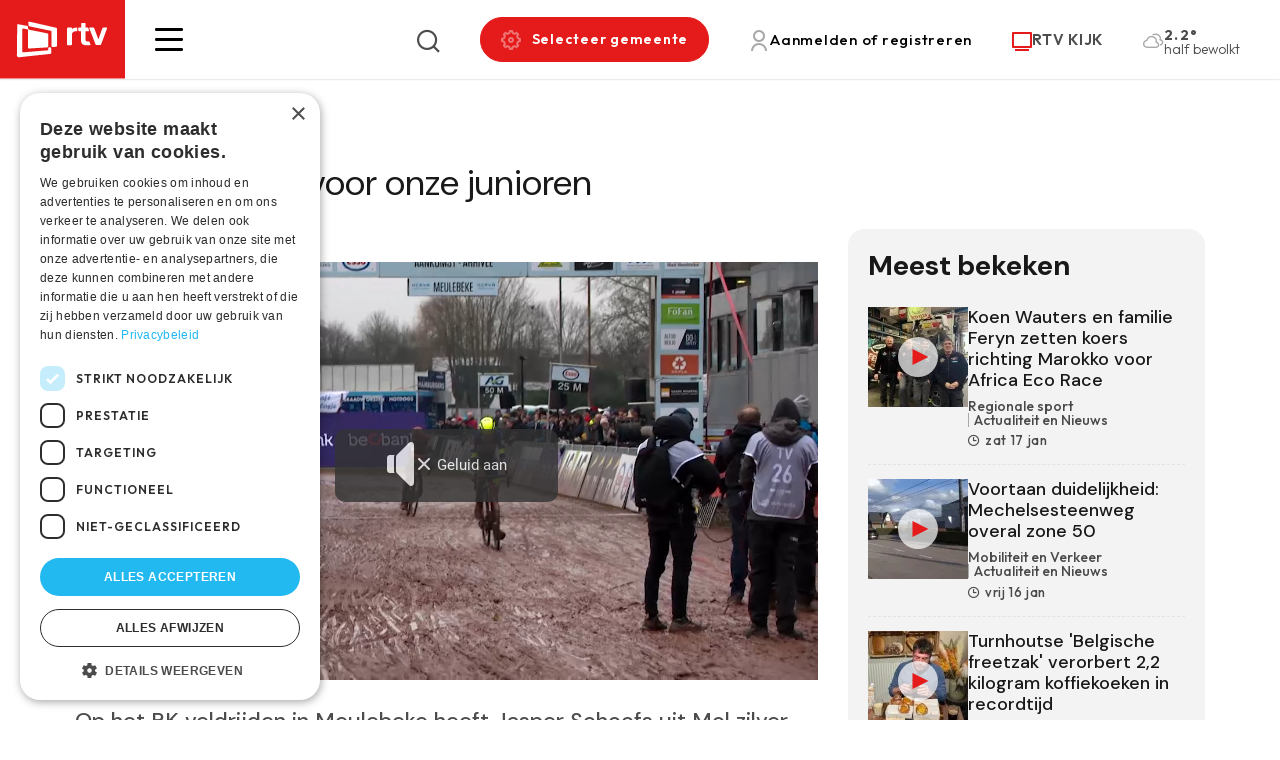

--- FILE ---
content_type: text/html; charset=UTF-8
request_url: https://www.rtv.be/zilver-en-brons-voor-onze-junioren
body_size: 76887
content:


<!DOCTYPE html>
<html lang="nl" dir="ltr" prefix="og: https://ogp.me/ns#">
  <head>
    <meta charset="utf-8" />
<meta name="description" content="Op het BK veldrijden in Meulebeke heeft Jasper Schoofs uit Mol zilver behaald bij de junioren. En het brons was voor Keano Geens uit Booischot." />
<link rel="canonical" href="https://www.rtv.be/zilver-en-brons-voor-onze-junioren" />
<meta property="og:image" content="https://www.rtv.be/sites/default/files/180606_podium_junioren.jpeg" />
<link rel="manifest" href="/manifest.json" />
<meta name="theme-color" content="#ffffff" />
<meta name="Generator" content="Drupal 10 (https://www.drupal.org)" />
<meta name="MobileOptimized" content="width" />
<meta name="HandheldFriendly" content="true" />
<meta name="viewport" content="width=device-width, initial-scale=1.0" />
<script>var ct_check_js_val = '28e39519a0c60c1d095c1a4793c221d5';var drupal_ac_antibot_cookie_value = '036818e1a9c92cc6b4f78cd1d0bbe9b8e0c534a9629948e6bd82baf763d363bc';var ct_use_cookies = 1;var ct_use_alt_cookies = 0;var ct_capture_buffer = 0;</script>
<link rel="icon" href="/themes/custom/iiotheme/favicon.ico" type="image/vnd.microsoft.icon" />

    <title>Zilver en brons voor onze junioren | RTV</title>
    <link rel="stylesheet" media="all" href="/sites/default/files/css/css_b1yLeRYv4zdd_5JEUveB2AEgAVgVV7upb5lCmxeWF7c.css?delta=0&amp;language=nl&amp;theme=iiotheme&amp;include=eJx1jkEOgzAMBD8UkSdFhljEqhNbtkNFX1_g0lMvq53RHnbFCLTishFw8QZGYy_rjJDh2ePkixORRMOOuQONHw2xDkwfTAoGu4E2z9WmAi8_s8yhc2XyhjVZHIXhlBme714xgPjRB1WUfF14gV4TNJghyRFsawWUys2bdGUMzH98Ogjfnp9cutTJ-AWDR1rx" />
<link rel="stylesheet" media="all" href="https://cdnjs.cloudflare.com/ajax/libs/normalize/8.0.1/normalize.min.css" />
<link rel="stylesheet" media="all" href="/sites/default/files/css/css_Zdl06wfEuGJM24h8Vu6nRnMIQ0tQwur3NwGzOlLYfF4.css?delta=2&amp;language=nl&amp;theme=iiotheme&amp;include=eJx1jkEOgzAMBD8UkSdFhljEqhNbtkNFX1_g0lMvq53RHnbFCLTishFw8QZGYy_rjJDh2ePkixORRMOOuQONHw2xDkwfTAoGu4E2z9WmAi8_s8yhc2XyhjVZHIXhlBme714xgPjRB1WUfF14gV4TNJghyRFsawWUys2bdGUMzH98Ogjfnp9cutTJ-AWDR1rx" />

    <script type="application/json" data-drupal-selector="drupal-settings-json">{"path":{"baseUrl":"\/","pathPrefix":"","currentPath":"node\/73229","currentPathIsAdmin":false,"isFront":false,"currentLanguage":"nl"},"pluralDelimiter":"\u0003","suppressDeprecationErrors":true,"gtag":{"tagId":"","consentMode":false,"otherIds":[],"events":[],"additionalConfigInfo":[]},"ajaxPageState":{"libraries":"[base64]","theme":"iiotheme","theme_token":null},"ajaxTrustedUrl":{"form_action_p_pvdeGsVG5zNF_XLGPTvYSKCf43t8qZYSwcfZl2uzM":true,"\/zoeken":true},"gtm":{"tagId":null,"settings":{"data_layer":"dataLayer","include_environment":false},"tagIds":["GTM-W8XM53W"]},"dataLayer":{"defaultLang":"nl","languages":{"en":{"id":"en","name":"Engels","direction":"ltr","weight":0},"nl":{"id":"nl","name":"Dutch","direction":"ltr","weight":1}}},"pwa_service_worker":{"cache_version":"2.1.0-beta7-v1","installPath":"\/service-worker-data","scope":"\/"},"s_pushengage":{"pushengage_key":"0b845060-97de-49cb-858d-e9b1503efb1f"},"statistics":{"data":{"nid":"73229"},"url":"\/core\/modules\/statistics\/statistics.php"},"search_api_autocomplete":{"search":{"auto_submit":true}},"user":{"uid":0,"permissionsHash":"283808272fda07e0b58502d9125ba8bdc34da69097faa47345ccea342cdb198e"}}</script>
<script src="/sites/default/files/js/js_oXBFKbk_LZHi8j35OmrHOB7EXKhELuSITdpMGYaRlbM.js?scope=header&amp;delta=0&amp;language=nl&amp;theme=iiotheme&amp;include=[base64]"></script>
<script src="/modules/contrib/google_tag/js/gtag.js?t8wg6x"></script>
<script src="/modules/contrib/google_tag/js/gtm.js?t8wg6x"></script>
<script src="/sites/default/files/js/js_-5lG61LWd8SUzCByv2ts_dXeNJmO_oxIEz6n35AUHcQ.js?scope=header&amp;delta=3&amp;language=nl&amp;theme=iiotheme&amp;include=[base64]"></script>

    <link rel="apple-touch-icon" sizes="180x180" href="/themes/custom/iiotheme/dist/img/favicons/apple-touch-icon.png">
    <link rel="icon" type="image/png" sizes="32x32" href="/themes/custom/iiotheme/dist/img/favicons/favicon-32x32.png">
    <link rel="icon" type="image/png" sizes="16x16" href="/themes/custom/iiotheme/dist/img/favicons/favicon-16x16.png">
    <link rel="manifest" href="/themes/custom/iiotheme/dist/img/favicons/site.webmanifest">
    <link rel="mask-icon" href="/themes/custom/iiotheme/dist/img/favicons/safari-pinned-tab.svg" color="#e51b1b">
    <meta name="msapplication-TileColor" content="#e51b1b">
    <meta name="theme-color" content="#e51b1b">
  </head>
  <body class="path-node page-node-type-article">
    <a href="#main-content" class="visually-hidden focusable skip-link">Skip to main content</a>
    <noscript><iframe src="https://www.googletagmanager.com/ns.html?id=GTM-W8XM53W"
                  height="0" width="0" style="display:none;visibility:hidden"></iframe></noscript>

      <div class="dialog-off-canvas-main-canvas" data-off-canvas-main-canvas>
    
<div class="layout-container off-canvas__content">
      <header role="banner" class="header bg-color--white">
      <div class="header__inner display-flex align-items--center">
        
  

<div id="block-iiotheme-site-branding" class="block block-system block-system-branding-block">
  
  
        <div class="block-system-branding-block__desktop">
      <a href="/" rel="home">
        <img src="/themes/custom/iiotheme/logo.svg" alt="Home"/>
      </a>
    </div>
    <div class="block-system-branding-block__mobile">
      <a href="/" rel="home">
        <img src="/themes/custom/iiotheme/dist/img/logo-mobile.svg" alt="Home" />
      </a>
    </div>
  </div>


        <div class="header__inner__content display-flex justify-content--between align-items--center">
          <div class="hamburger-wrapper">
            <a class="hamburger" role="button" data-page-overlay-trigger>
              <div class="hamburger__inner"></div>
            </a>
          </div>
          
  

<div id="block-iiotheme-customsearch" class="block block-rtv-blocks block-custom-search search-form">
  
  
      <div class="search-form__trigger" data-search-form-trigger><i class="icon icon--search"></i></div><div class="search-form__content" data-search-form-dropdown=""><div class="search-form__close" data-search-form-trigger><i class="icon icon--remove icon--standalone"></i></div><form class="views-exposed-form" data-drupal-selector="views-exposed-form-search-default" action="/zoeken" method="get" id="views-exposed-form-search-default" accept-charset="UTF-8">
  <div class="js-form-item form-item js-form-type-search-api-autocomplete form-item-zoek js-form-item-zoek">
      

<label for="edit-zoek">Zoeken </label>
        <input data-drupal-selector="edit-zoek" data-search-api-autocomplete-search="search" class="form-autocomplete form-text" data-autocomplete-path="/search_api_autocomplete/search?display=default&amp;&amp;filter=zoek" type="text" id="edit-zoek" name="zoek" value="" size="30" maxlength="128" />

        </div>
<div data-drupal-selector="edit-actions" class="form-actions js-form-wrapper form-wrapper" id="edit-actions--3">
<button data-drupal-selector="edit-submit-search" type="submit" id="edit-submit-search" value="Zoeken" class="button js-form-submit form-submit button--default">
  Zoeken 
</button>
</div>


</form>
</div>

  </div>


<div id="block-iiotheme-rtvmytown" class="block block-rtv-blocks block-my-town my-town">
  
  
      <button data-my-town-trigger="" class="button my-town__trigger"><i class="icon icon--cog icon--standalone"></i><span>Selecteer gemeente</span></button>
<div class="my-town__dropdown" data-my-town-dropdown=""><div class="my-town__close" data-my-town-trigger><i class="icon icon--remove icon--standalone"></i></div><form class="rtv-select-city" data-drupal-selector="rtv-select-city" action="/zilver-en-brons-voor-onze-junioren" method="post" id="rtv-select-city" accept-charset="UTF-8">
  <div class="js-form-item form-item js-form-type-select form-item-region js-form-item-region">
      

<label for="edit-region--2">Regio </label>
        <select data-drupal-selector="edit-region" id="edit-region--2" name="region" class="form-select"><option value="0"> Alle regio&#039;s</option><option value="45">Arendonk</option><option value="66">Baarle-Hertog</option><option value="46">Balen</option><option value="64">Beerse</option><option value="60">Berlaar</option><option value="51">Bonheiden</option><option value="43">Bornem</option><option value="38">Dessel</option><option value="42">Duffel</option><option value="29">Geel</option><option value="65">Grobbendonk</option><option value="36">Heist-op-den-Berg</option><option value="30">Herentals</option><option value="50">Herenthout</option><option value="41">Herselt</option><option value="53">Hoogstraten</option><option value="40">Hulshout</option><option value="52">Kasterlee</option><option value="26">Kempen</option><option value="58">Laakdal</option><option value="33">Lier</option><option value="34">Lille</option><option value="27">Mechelen</option><option value="55">Meerhout</option><option value="56">Merksplas</option><option value="47">Mol</option><option value="62">Nijlen</option><option value="44">Olen</option><option value="59">Oud-Turnhout</option><option value="48">Putte</option><option value="63">Puurs</option><option value="74">Puurs-Sint-Amands</option><option value="35">Ravels</option><option value="57">Retie</option><option value="61">Rijkevorsel</option><option value="4">Rivierenland</option><option value="49">Sint-Amands</option><option value="54">Sint-Katelijne-Waver</option><option value="39">Turnhout</option><option value="68">Vlaanderen</option><option value="28">Vorselaar</option><option value="67">Vosselaar</option><option value="31">Westerlo</option><option value="32">Willebroek</option></select>
        </div>

<button data-drupal-selector="edit-submit" type="submit" id="edit-submit--3" name="op" value="Bewaar voorkeuren" class="button js-form-submit form-submit button--default">
  Bewaar voorkeuren 
</button>
<input autocomplete="off" data-drupal-selector="form-khc9suf2rqewty7euvuk0hob00a-oyx5j6kmyufrgy8" type="hidden" name="form_build_id" value="form-Khc9SUf2rQewTY7EuVUk0HOB00A-Oyx5j6KMYufRgY8" />
<input data-drupal-selector="edit-rtv-select-city" type="hidden" name="form_id" value="rtv_select_city" />

</form>
</div>

  </div>


<div id="block-iiotheme-rtvmyaccount" class="block block-rtv-blocks block-my-account my-account">
  
  
      <button class="button my-account__trigger" data-my-account-trigger><i class="icon icon--user icon--standalone"></i><span>Aanmelden of registreren</span></button><div class="my-account__overlay" data-my-account-overlay=""></div>
<div class="my-account__overlay-content" data-my-account-overlay-content=""><div class="my-account__overlay-content__close" data-my-account-trigger><i class="icon icon--remove icon--standalone"></i></div><div class="my-account__overlay-content__block my-account__overlay-content__login" data-my-account-login>  <h2 class="h1">Hallo</h2>
  <div class="my-account__overlay-content__description">Meld je aan om je voorkeuren te bewaren</div>
  <div class="my-account__overlay-content__form"><form class="user-login-form" data-drupal-selector="user-login-form" action="/zilver-en-brons-voor-onze-junioren" method="post" id="user-login-form" accept-charset="UTF-8">
  <div class="js-form-item form-item js-form-type-email form-item-name js-form-item-name">
      

<label for="edit-name" class="js-form-required form-required">E-mail  <span class="required">*</span></label>
        <input autocorrect="none" autocapitalize="none" spellcheck="false" autofocus="autofocus" autocomplete="username" data-drupal-selector="edit-name" aria-describedby="edit-name--description" type="email" id="edit-name" name="name" value="" size="60" maxlength="254" class="form-email required" required="required" aria-required="true" />

            <div id="edit-name--description" class="description">
      Geef je e-mail adres op waarmee je geregistreerd bent.
    </div>
  </div>
<div class="js-form-item form-item js-form-type-password form-item-pass js-form-item-pass">
      

<label for="edit-pass" class="js-form-required form-required">wachtwoord  <span class="required">*</span></label>
        <input autocomplete="current-password" data-drupal-selector="edit-pass" aria-describedby="edit-pass--description" type="password" id="edit-pass" name="pass" size="60" maxlength="128" class="form-text required" required="required" aria-required="true" />

            <div id="edit-pass--description" class="description">
      Geef het wachtwoord op dat bij je e-mail adres hoort.
    </div>
  </div>
<input autocomplete="off" data-drupal-selector="form-8ja1nq3refw31reajdqlhb6zhc-dqxw-qwsjugdj-ry" type="hidden" name="form_build_id" value="form-8Ja1NQ3rEfW31rEaJdqLhB6zhc-DQXW-qwSJUGDJ_rY" />
<input data-drupal-selector="edit-user-login-form" type="hidden" name="form_id" value="user_login_form" />
<div data-drupal-selector="edit-actions" class="form-actions js-form-wrapper form-wrapper" id="edit-actions">
<button class="button--primary button-login button js-form-submit form-submit button--default" data-drupal-selector="edit-submit" type="submit" id="edit-submit" name="op" value="Aanmelden">
  Aanmelden 
</button>
<a href="/user/password" class="forgot-password-link">Wachtwoord vergeten?</a></div>

</form>
</div>
  <div class="my-account__overlay-content__bottom"><h3>Nog geen account? Registreer hier</h3><button data-my-account-switcher="" class="button button--default">Maak een gratis account</button>
</div>
</div><div class="my-account__overlay-content__block my-account__overlay-content__register display-none" data-my-account-register>  <h2 class="h1">Maak een account aan</h2>
  <div class="my-account__overlay-content__description">Maak hier een account aan</div>
  <div class="my-account__overlay-content__form"><form class="user-register-form user-form" data-user-info-from-browser data-drupal-selector="user-register-form" action="/zilver-en-brons-voor-onze-junioren" method="post" id="user-register-form" accept-charset="UTF-8">
  <div class="field--type-string field--name-field-first-name field--widget-string-textfield js-form-wrapper form-wrapper" data-drupal-selector="edit-field-first-name-wrapper" id="edit-field-first-name-wrapper">      <div class="js-form-item form-item js-form-type-textfield form-item-field-first-name-0-value js-form-item-field-first-name-0-value">
      

<label for="edit-field-first-name-0-value" class="js-form-required form-required">Voornaam  <span class="required">*</span></label>
        <input class="js-text-full text-full form-text required" data-drupal-selector="edit-field-first-name-0-value" type="text" id="edit-field-first-name-0-value" name="field_first_name[0][value]" value="" size="60" maxlength="255" placeholder="" required="required" aria-required="true" />

        </div>

  </div>
<input autocomplete="off" data-drupal-selector="form-aihrzg0ubwe-qgm-9f1ri0tj9rryrvf2cn00hnvfdbu" type="hidden" name="form_build_id" value="form-aIhrzg0ubwe_qgM-9f1rI0TJ9rryRVf2Cn00hnvFdBU" />
<input data-drupal-selector="edit-user-register-form" type="hidden" name="form_id" value="user_register_form" />
<div class="field--type-string field--name-field-last-name field--widget-string-textfield js-form-wrapper form-wrapper" data-drupal-selector="edit-field-last-name-wrapper" id="edit-field-last-name-wrapper">      <div class="js-form-item form-item js-form-type-textfield form-item-field-last-name-0-value js-form-item-field-last-name-0-value">
      

<label for="edit-field-last-name-0-value" class="js-form-required form-required">Familienaam  <span class="required">*</span></label>
        <input class="js-text-full text-full form-text required" data-drupal-selector="edit-field-last-name-0-value" type="text" id="edit-field-last-name-0-value" name="field_last_name[0][value]" value="" size="60" maxlength="255" placeholder="" required="required" aria-required="true" />

        </div>

  </div>
<div data-drupal-selector="edit-account" id="edit-account" class="js-form-wrapper form-wrapper"><div class="js-form-item form-item js-form-type-email form-item-mail js-form-item-mail">
      

<label for="edit-mail" class="js-form-required form-required">E-mail  <span class="required">*</span></label>
        <input data-drupal-selector="edit-mail" aria-describedby="edit-mail--description" type="email" id="edit-mail" name="mail" value="" size="60" maxlength="254" class="form-email required" required="required" aria-required="true" />

            <div id="edit-mail--description" class="description">
      Het e-mailadres wordt niet openbaar gemaakt. We sturen je enkel meldingen waarvoor jij goedkeuring hebt gegeven en meldingen die nodig zijn om je account te beheren.
    </div>
  </div>
<div class="js-form-item form-item js-form-type-select form-item-region js-form-item-region">
      

<label for="edit-region">Selecteer jouw regio </label>
        <select data-drupal-selector="edit-region" id="edit-region" name="region" class="form-select"><option value="45">Arendonk</option><option value="66">Baarle-Hertog</option><option value="46">Balen</option><option value="64">Beerse</option><option value="60">Berlaar</option><option value="51">Bonheiden</option><option value="43">Bornem</option><option value="38">Dessel</option><option value="42">Duffel</option><option value="29">Geel</option><option value="65">Grobbendonk</option><option value="36">Heist-op-den-Berg</option><option value="30">Herentals</option><option value="50">Herenthout</option><option value="41">Herselt</option><option value="53">Hoogstraten</option><option value="40">Hulshout</option><option value="52">Kasterlee</option><option value="26">Kempen</option><option value="58">Laakdal</option><option value="33">Lier</option><option value="34">Lille</option><option value="27">Mechelen</option><option value="55">Meerhout</option><option value="56">Merksplas</option><option value="47">Mol</option><option value="62">Nijlen</option><option value="44">Olen</option><option value="59">Oud-Turnhout</option><option value="48">Putte</option><option value="63">Puurs</option><option value="74">Puurs-Sint-Amands</option><option value="35">Ravels</option><option value="57">Retie</option><option value="61">Rijkevorsel</option><option value="4">Rivierenland</option><option value="49">Sint-Amands</option><option value="54">Sint-Katelijne-Waver</option><option value="39">Turnhout</option><option value="68">Vlaanderen</option><option value="28">Vorselaar</option><option value="67">Vosselaar</option><option value="31">Westerlo</option><option value="32">Willebroek</option></select>
        </div>
<fieldset class="form-item-topics fieldgroup form-composite js-form-item form-item js-form-wrapper form-wrapper" data-drupal-selector="edit-topics" id="edit-topics--wrapper">
      <legend>
    <span class="fieldset-legend">Selecteer jouw interesses</span>
  </legend>
  <div class="fieldset-wrapper">
                <div id="edit-topics" class="form-checkboxes"><div class="js-form-item form-item js-form-type-checkbox form-item-topics-197 js-form-item-topics-197">
        <input class="form-item-topics form-checkbox" data-drupal-selector="edit-topics-197" type="checkbox" id="edit-topics-197" name="topics[197]" value="197" />

        

<label for="edit-topics-197" class="option">Actualiteit en Nieuws </label>
      </div>
<div class="js-form-item form-item js-form-type-checkbox form-item-topics-200 js-form-item-topics-200">
        <input class="form-item-topics form-checkbox" data-drupal-selector="edit-topics-200" type="checkbox" id="edit-topics-200" name="topics[200]" value="200" />

        

<label for="edit-topics-200" class="option">Entertainment en ontspanning </label>
      </div>
<div class="js-form-item form-item js-form-type-checkbox form-item-topics-202 js-form-item-topics-202">
        <input class="form-item-topics form-checkbox" data-drupal-selector="edit-topics-202" type="checkbox" id="edit-topics-202" name="topics[202]" value="202" />

        

<label for="edit-topics-202" class="option">Gezondheid en welzijn </label>
      </div>
<div class="js-form-item form-item js-form-type-checkbox form-item-topics-211 js-form-item-topics-211">
        <input class="form-item-topics form-checkbox" data-drupal-selector="edit-topics-211" type="checkbox" id="edit-topics-211" name="topics[211]" value="211" />

        

<label for="edit-topics-211" class="option">Mobiliteit en Verkeer </label>
      </div>
<div class="js-form-item form-item js-form-type-checkbox form-item-topics-207 js-form-item-topics-207">
        <input class="form-item-topics form-checkbox" data-drupal-selector="edit-topics-207" type="checkbox" id="edit-topics-207" name="topics[207]" value="207" />

        

<label for="edit-topics-207" class="option">Regionale sport </label>
      </div>
</div>

          </div>
</fieldset>
</div>
<div data-drupal-selector="edit-actions" class="form-actions js-form-wrapper form-wrapper" id="edit-actions--2">
<button class="button--primary button js-form-submit form-submit button--default" data-drupal-selector="edit-submit" type="submit" id="edit-submit--2" name="op" value="Maak een nieuw account">
  Maak een nieuw account 
</button>
</div>

</form>
</div>
</div></div>

  </div>


<div id="block-iiotheme-rtvlivetv" class="block block-rtv-blocks block-live-tv live-tv">
  
  
      <div class="live-tv__trigger"><a href="/rtv-kijk"><i class="icon icon--tv icon--standalone"></i><span>RTV KIJK</span></a></div>

  </div>


<div id="block-iiotheme-rtvweather" class="block block-rtv-blocks block-weather weather">
  
  
      <div class="weather__wrapper"><div class="weather__icon"><i class="icon icon--04n"></i></div><div class="weather__content"><div class="weather__temperature">2.2°</div><div class="weather__description">half bewolkt</div></div></div>
  </div>


        </div>
      </div>
    </header>
  
  <main role="main">
    <a id="main-content" tabindex="-1"></a>

    
          <div class="layout-highlighted">
        
  <div data-drupal-messages-fallback class="hidden"></div>


      </div>
    
          <div class="layout-content">
        
  

<div id="block-iiotheme-content" class="block block-system block-system-main-block">
  
  
      

<article  data-history-node-id="73229" class="article-full" data-tms-scrolltracking-percent="0,25,50,75,100" data-tms-scrolltracking-type="reading">
  
  
  <main>
    







  
  <section  class="rtv-layouts rtv-layouts--entity-type-article rtv-layouts__detail">
    <div class="container">
      <div class="rtv-layouts__inner">
        <div class="rtv-layouts__section">
                      <div  class="rtv-layouts__region rtv-layouts__region__ad">
              

<div class="block block-rtv-blocks block-ad-content-main">
  
  
      <div class="ad-wrapper ad-wrapper__top-of-page-big"> <!-- Revive Adserver Asynchronous JS Tag - Generated with Revive Adserver v5.3.0 --><ins data-revive-zoneid="12" data-revive-categories="" data-revive-tags="" data-revive-tvshows="" data-revive-regions=""" data-revive-id="3a18b9aba30490c97b35977373bd8cbb"></ins><script async src="https://www.rtv.be/adsweb/www/delivery/asyncjs.php"></script></div>
  </div>

            </div>
                                          <div  class="rtv-layouts__region rtv-layouts__region__top">
              

<div class="block block-system block-system-breadcrumb-block">
  
  
      

  </div>


<div class="block block-layout-builder block-field-blocknodearticlefield-article-ispartner">
  
  
      

<div class="article-full__partner node-full-partner">
      
  </div>

  </div>


<div class="block block-layout-builder block-field-blocknodearticletitle">
  
  
      

<div class="article-full__title margin-children-none margin-bottom-10">
  <h1>
          Zilver en brons voor onze junioren
      </h1>
</div>

  </div>

            </div>
                                <div  class="rtv-layouts__region rtv-layouts__region__content">
              

<div class="block block-layout-builder block-field-blocknodearticlefield-date">
  
  
      

<div class="article-full__date node-full-date">
      <i class="icon icon--clock"></i>zat 13 Jan 2024
  </div>

  </div>


<div class="block block-rtv-blocks block-header-image-video-article">
  
  
      



<div  class="article-full-visual article-full__visual">
      <div class="article-full-visual__video">
      <div class="article-full-visual__video__inner">
                  <div class="article-full-visual__video__overlay-image image-children-display-block" data-shaka-player-image>
            

<div class="media media--type-image media--view-mode-article-full">
  
  


            <div class="field field--name-field-media-image field--type-image field--label-hidden field__item">    <picture>
                  <source srcset="/sites/default/files/styles/article_full_xl/public/180606_podium_junioren.jpeg.webp?itok=j0lW-9AH 1x, /sites/default/files/styles/article_full_xl_x2/public/180606_podium_junioren.jpeg.webp?itok=O4Dz1jb8 2x" media="all and (min-width: 1200px)" type="image/webp" width="877" height="507"/>
              <source srcset="/sites/default/files/styles/article_full_lg/public/180606_podium_junioren.jpeg.webp?itok=QHS6w4k1 1x, /sites/default/files/styles/article_full_lg_x2/public/180606_podium_junioren.jpeg.webp?itok=WGYWuy0A 2x" media="all and (min-width: 992px)" type="image/webp" width="680" height="399"/>
              <source srcset="/sites/default/files/styles/article_full_md/public/180606_podium_junioren.jpeg.webp?itok=QIhWQ-S7 1x" media="all and (min-width: 768px)" type="image/webp" width="565" height="326"/>
              <source srcset="/sites/default/files/styles/article_full_sm/public/180606_podium_junioren.jpeg.webp?itok=uBzjOHtc 1x" media="all and (min-width: 576px)" type="image/webp" width="737" height="541"/>
              <source srcset="/sites/default/files/styles/article_full_xs/public/180606_podium_junioren.jpeg.webp?itok=YqANS3VC 1x" media="all and (min-width: 0px)" type="image/webp" width="546" height="400"/>
                  <img loading="lazy" width="546" height="400" src="/sites/default/files/styles/article_full_xs/public/180606_podium_junioren.jpeg.webp?itok=YqANS3VC" alt="podium_junioren.jpeg" />

  </picture>

</div>
      
</div>


            <div class="article-full-visual__video__play-button">
              <svg width="21" height="20" viewBox="0 0 21 20" fill="none" xmlns="http://www.w3.org/2000/svg">
<path d="M0.5 19.9999V-5.34058e-05L20.5 9.99995L0.5 19.9999Z" fill="#E51B1B"/>
</svg>
            </div>
          </div>
                <div class="article-full-visual__video__shaka" data-shaka-player-video>
          

<div class="media media--type-video media--view-mode-article-full">
  
  


            <div class="field field--name-field-streaming-url field--type-link field--label-hidden field__item"><div id="shaka-container-1" class="shaka-container" style="max-width:40em">
  <div class="adContainer adContainer1" style="position:relative;">
    <div class="resume" style="background-color:#333;padding:10px;color:#FFF;position:absolute;left:10px;top:10px;text-decoration:underline;display:none;cursor:pointer;">Afspelen</div>
  </div>
  <button class="custom-mute"><div class="icon"></div><div class="content">Geluid aan</div></button>
  <video class="video" style="width:100%;height:100%;" data-mp4="https://rtvbe.ams3.digitaloceanspaces.com/2023/20240114_junioren_jongens.mp4" data-num="1" data-revive-url="https://www.rtv.be/vastProxy.php?zoneId=14" data-tms-video-percent="0,25,50,75,90" playsinline>
  </video>
</div>
<div id="companion"></div>
</div>
      
</div>

        </div>
      </div>
          </div>
  
    

</div>

  </div>


<div class="block block-layout-builder block-field-blocknodearticlebody">
  
  
      

<div class="article-full__intro text-formatted text-type--lead">
      Op het BK veldrijden in Meulebeke heeft Jasper Schoofs uit Mol zilver behaald bij de junioren. En het brons was voor Keano Geens uit Booischot.  
  </div>

  </div>


<div class="block block-layout-builder block-extra-field-blocknodearticlesharing-buttons node-full-share margin-top-30">
  
          <h3>Deel dit artikel</h3>
      
      

<div class="social-sharing-buttons">
        <a href="https://www.facebook.com/sharer/sharer.php?u=https://www.rtv.be/zilver-en-brons-voor-onze-junioren&amp;title=Zilver en brons voor onze junioren" target="_blank" title="Share to Facebook" aria-label="Share to Facebook" class="social-sharing-buttons__button share-facebook" rel="noopener">
      <i class="icon icon--standalone icon--facebook"></i>
    </a>
  
        <a href="https://twitter.com/intent/tweet?text=Zilver en brons voor onze junioren+https://www.rtv.be/zilver-en-brons-voor-onze-junioren" target="_blank" title="Share to X" aria-label="Share to X" class="social-sharing-buttons__button share-x" rel="noopener">
      <i class="icon icon--standalone icon--twitter"></i>
    </a>
  
        <a href="https://www.linkedin.com/sharing/share-offsite/?url=https://www.rtv.be/zilver-en-brons-voor-onze-junioren" target="_blank" title="Share to Linkedin" aria-label="Share to Linkedin" class="social-sharing-buttons__button share-linkedin" rel="noopener">
      <i class="icon icon--standalone icon--linkedin"></i>
    </a>
  
   <a data-share-mobile-trigger class="social-sharing-buttons__button share-mobile" href="#" title="Meer">Meer</a>
</div>

  </div>


<div class="block block-layout-builder block-field-blocknodearticlefield-paragraphs">
  
  
      

  


  <div class="pg--first paragraph pg--text paragraph--view-mode--default margin-paragraph">
                  <div class="pg--text__title margin-children-none margin-bottom-15">
          


    


  <h2 class="h3">
          

      </h2>

        </div>
                    <div class="pg--text__text">
          


            <div class="field field--name-field-text field--type-text-long field--label-hidden field__item"><p>Keano Geens reed lange tijd op plek twee. Maar hij werd in de voorlaatste ronde bijgebeend door Jasper Schoofs uit Mol.</p>

<p>De overwinning en dus de tricolore trui is voor Arthur Van den Boer. Die reed de hele cross voorop en was dan ook de terechte winnaar.</p>

<p>&nbsp;</p>

<h3><strong>Foto: RTV</strong></h3>
</div>
      
        </div>
            
      
      </div>


  </div>


<div class="block block-rtv-blocks block-tags-list-article tags-list margin-top-30 margin-bottom-30">
  
  
      <ul><li><a href="/taxonomy/term/152" class="tag tag--type-pill">Wielrennen</a></li></ul>
  </div>


<div class="block block-rtv-blocks block-ad-content-main">
  
  
      <div class="ad-wrapper ad-wrapper__responsive-ad"><div class="ad-mobile" style="display:none;"><!-- Revive Adserver Asynchronous JS Tag - Generated with Revive Adserver v5.3.0 --><ins data-revive-zoneid="6" data-revive-categories="" data-revive-tags="" data-revive-tvshows="" data-revive-regions=""" data-revive-id="3a18b9aba30490c97b35977373bd8cbb"></ins><script async src="https://www.rtv.be/adsweb/www/delivery/asyncjs.php"></script></div><div class="ad-desktop" style="display:none;"><!-- Revive Adserver Asynchronous JS Tag - Generated with Revive Adserver v5.3.0 --><ins data-revive-zoneid="12" data-revive-categories="" data-revive-tags="" data-revive-tvshows="" data-revive-regions=""" data-revive-id="3a18b9aba30490c97b35977373bd8cbb"></ins><script async src="https://www.rtv.be/adsweb/www/delivery/asyncjs.php"></script></div></div>
  </div>

            </div>
                                <div  class="rtv-layouts__region rtv-layouts__region__sidebar">
              

<div class="most-viewed bg-color--light-grey">
  
      <h4 class="h2">Meest bekeken</h4>
    
      <div class="views-element-container"><div class="js-view-dom-id-75d2077ccd104fc53432493948e7811bda41d2aef3980414b155a156d77502af">
  
  
  

  
  
  

      <div class="views-row">






<div  data-history-node-id="133791" class="card-article card-article--type-teaser-small">
  <a href="/regionale-sport-actualiteit-en-nieuws/koen-wauters-en-familie-feryn-zetten-koers-richting-marokko" class="card-article__wrapper">
          <div class="card-article__media image-children-display-block">
        


            <div class="field field--name-field-media-image field--type-entity-reference field--label-hidden field__item">

<div class="media media--type-image media--view-mode-article-teaser-small">
  
  


            <div class="field field--name-field-media-image field--type-image field--label-hidden field__item">    <picture>
                  <source srcset="/sites/default/files/styles/article_xs/public/22841_WhatsApp%20Image%202026-01-17%20at%2016.09.16.jpeg.webp?itok=BSGddP7e 1x" type="image/webp" width="100" height="100"/>
                  <img loading="lazy" srcset="/sites/default/files/styles/article_xs/public/22841_WhatsApp%20Image%202026-01-17%20at%2016.09.16.jpeg.webp?itok=BSGddP7e 1x" width="100" height="100" src="/sites/default/files/styles/article_xs/public/22841_WhatsApp%20Image%202026-01-17%20at%2016.09.16.jpeg.webp?itok=BSGddP7e" alt="Koen Wouters en team Ferryn" title="Koen Wouters en team Ferryn" />

  </picture>

</div>
      
</div>
</div>
      

                  <div class="card-article__play-button">
            <svg width="21" height="20" viewBox="0 0 21 20" fill="none" xmlns="http://www.w3.org/2000/svg">
<path d="M0.5 19.9999V-5.34058e-05L20.5 9.99995L0.5 19.9999Z" fill="#E51B1B"/>
</svg>
          </div>
                              </div>
        <div class="card-article__content">
              <div class="card-article__title margin-children-none">
            <h3 class="h5">
    Koen Wauters en familie Feryn zetten koers richting Marokko voor Africa Eco Race
  </h3>

        </div>
                    <div class="card-article__tags">
          
  


<div  class="tag tag--type-simple">
  Regionale sport
</div>
  


<div  class="tag tag--type-simple">
  Actualiteit en Nieuws
</div>


        </div>
                  <div class="card-article__date">
        


            <div class="field field--name-field-date field--type-datetime field--label-hidden field__item"><i class="icon icon--clock"></i>zat 17 Jan</div>
      
      </div>
          </div>
  </a>

    
  

</div>
</div>
    <div class="views-row">






<div  data-history-node-id="133781" class="card-article card-article--type-teaser-small">
  <a href="/mobiliteit-en-verkeer-actualiteit-en-nieuws/voortaan-duidelijkheid-mechelsesteenweg-overal-zone-50" class="card-article__wrapper">
          <div class="card-article__media image-children-display-block">
        


            <div class="field field--name-field-media-image field--type-entity-reference field--label-hidden field__item">

<div class="media media--type-image media--view-mode-article-teaser-small">
  
  


            <div class="field field--name-field-media-image field--type-image field--label-hidden field__item">    <picture>
                  <source srcset="/sites/default/files/styles/article_xs/public/22836_snelheid%20Mechelsesteenweg%20Sint-Katelijne-Waver.png.webp?itok=YdsbYKEy 1x" type="image/webp" width="100" height="100"/>
                  <img loading="lazy" srcset="/sites/default/files/styles/article_xs/public/22836_snelheid%20Mechelsesteenweg%20Sint-Katelijne-Waver.png.webp?itok=YdsbYKEy 1x" width="100" height="100" src="/sites/default/files/styles/article_xs/public/22836_snelheid%20Mechelsesteenweg%20Sint-Katelijne-Waver.png.webp?itok=YdsbYKEy" alt="Mechelsesteenweg Sint-Katelijne-Waver zone 50" title="Mechelsesteenweg Sint-Katelijne-Waver zone 50" />

  </picture>

</div>
      
</div>
</div>
      

                  <div class="card-article__play-button">
            <svg width="21" height="20" viewBox="0 0 21 20" fill="none" xmlns="http://www.w3.org/2000/svg">
<path d="M0.5 19.9999V-5.34058e-05L20.5 9.99995L0.5 19.9999Z" fill="#E51B1B"/>
</svg>
          </div>
                              </div>
        <div class="card-article__content">
              <div class="card-article__title margin-children-none">
            <h3 class="h5">
    Voortaan duidelijkheid: Mechelsesteenweg overal zone 50
  </h3>

        </div>
                    <div class="card-article__tags">
          
  


<div  class="tag tag--type-simple">
  Mobiliteit en Verkeer
</div>
  


<div  class="tag tag--type-simple">
  Actualiteit en Nieuws
</div>


        </div>
                  <div class="card-article__date">
        


            <div class="field field--name-field-date field--type-datetime field--label-hidden field__item"><i class="icon icon--clock"></i>vrij 16 Jan</div>
      
      </div>
          </div>
  </a>

    
  

</div>
</div>
    <div class="views-row">






<div  data-history-node-id="133797" class="card-article card-article--type-teaser-small">
  <a href="/actualiteit-en-nieuws-informatie-over-gastronomie/turnhoutse-belgische-freetzak-verorbert-22" class="card-article__wrapper">
          <div class="card-article__media image-children-display-block">
        


            <div class="field field--name-field-media-image field--type-entity-reference field--label-hidden field__item">

<div class="media media--type-image media--view-mode-article-teaser-small">
  
  


            <div class="field field--name-field-media-image field--type-image field--label-hidden field__item">    <picture>
                  <source srcset="/sites/default/files/styles/article_xs/public/22848_3.jpg.webp?itok=olboCeDY 1x" type="image/webp" width="100" height="100"/>
                  <img loading="lazy" srcset="/sites/default/files/styles/article_xs/public/22848_3.jpg.webp?itok=olboCeDY 1x" width="100" height="100" src="/sites/default/files/styles/article_xs/public/22848_3.jpg.webp?itok=olboCeDY" alt="Steff Hens eet meer dan 2 kilo koffiekoeken in 22 minuten" title="Steff Hens eet meer dan 2 kilo koffiekoeken in 22 minuten" />

  </picture>

</div>
      
</div>
</div>
      

                  <div class="card-article__play-button">
            <svg width="21" height="20" viewBox="0 0 21 20" fill="none" xmlns="http://www.w3.org/2000/svg">
<path d="M0.5 19.9999V-5.34058e-05L20.5 9.99995L0.5 19.9999Z" fill="#E51B1B"/>
</svg>
          </div>
                              </div>
        <div class="card-article__content">
              <div class="card-article__title margin-children-none">
            <h3 class="h5">
    Turnhoutse &#039;Belgische freetzak&#039; verorbert 2,2 kilogram koffiekoeken in recordtijd
  </h3>

        </div>
                    <div class="card-article__tags">
          
  


<div  class="tag tag--type-simple">
  Actualiteit en Nieuws
</div>
  


<div  class="tag tag--type-simple">
  Informatie over gastronomie
</div>


        </div>
                  <div class="card-article__date">
        


            <div class="field field--name-field-date field--type-datetime field--label-hidden field__item"><i class="icon icon--clock"></i><span class="date-ago-live" data-entity-time="1768742439"></span></div>
      
      </div>
          </div>
  </a>

    
  

</div>
</div>
    <div class="views-row">






<div  data-history-node-id="133789" class="card-article card-article--type-teaser-small">
  <a href="/actualiteit-en-nieuws/nederlandse-tip-leidt-tot-cannabisplantage-tielen-met-550-planten" class="card-article__wrapper">
          <div class="card-article__media image-children-display-block">
        


            <div class="field field--name-field-media-image field--type-entity-reference field--label-hidden field__item">

<div class="media media--type-image media--view-mode-article-teaser-small">
  
  


            <div class="field field--name-field-media-image field--type-image field--label-hidden field__item">    <picture>
                  <source srcset="/sites/default/files/styles/article_xs/public/22839_IMG_0533.JPG.webp?itok=oXiv6E9S 1x" type="image/webp" width="100" height="100"/>
                  <img loading="lazy" srcset="/sites/default/files/styles/article_xs/public/22839_IMG_0533.JPG.webp?itok=oXiv6E9S 1x" width="100" height="100" src="/sites/default/files/styles/article_xs/public/22839_IMG_0533.JPG.webp?itok=oXiv6E9S" alt="politie ontdekt cannabisplantage in Tielen" title="politie ontdekt cannabisplantage in Tielen" />

  </picture>

</div>
      
</div>
</div>
      

                              </div>
        <div class="card-article__content">
              <div class="card-article__title margin-children-none">
            <h3 class="h5">
    Nederlandse tip leidt tot cannabisplantage in Tielen met 550 planten
  </h3>

        </div>
                    <div class="card-article__tags">
          
  


<div  class="tag tag--type-simple">
  Actualiteit en Nieuws
</div>


        </div>
                  <div class="card-article__date">
        


            <div class="field field--name-field-date field--type-datetime field--label-hidden field__item"><i class="icon icon--clock"></i>zat 17 Jan</div>
      
      </div>
          </div>
  </a>

    
  

</div>
</div>
    <div class="views-row">






<div  data-history-node-id="133793" class="card-article card-article--type-teaser-small">
  <a href="/actualiteit-en-nieuws-cultuur-toerisme-entertainment-en-ontspanning/turnhout-night-opnieuw-schot-de" class="card-article__wrapper">
          <div class="card-article__media image-children-display-block">
        


            <div class="field field--name-field-media-image field--type-entity-reference field--label-hidden field__item">

<div class="media media--type-image media--view-mode-article-teaser-small">
  
  


            <div class="field field--name-field-media-image field--type-image field--label-hidden field__item">    <picture>
                  <source srcset="/sites/default/files/styles/article_xs/public/22842_Turnhoutbynight2.jpg.webp?itok=n2EXJb1Q 1x" type="image/webp" width="100" height="100"/>
                  <img loading="lazy" srcset="/sites/default/files/styles/article_xs/public/22842_Turnhoutbynight2.jpg.webp?itok=n2EXJb1Q 1x" width="100" height="100" src="/sites/default/files/styles/article_xs/public/22842_Turnhoutbynight2.jpg.webp?itok=n2EXJb1Q" alt="" />

  </picture>

</div>
      
</div>
</div>
      

                  <div class="card-article__play-button">
            <svg width="21" height="20" viewBox="0 0 21 20" fill="none" xmlns="http://www.w3.org/2000/svg">
<path d="M0.5 19.9999V-5.34058e-05L20.5 9.99995L0.5 19.9999Z" fill="#E51B1B"/>
</svg>
          </div>
                              </div>
        <div class="card-article__content">
              <div class="card-article__title margin-children-none">
            <h3 class="h5">
    Turnhout By Night opnieuw schot in de roos met 10.000 bezoekers 
  </h3>

        </div>
                    <div class="card-article__tags">
          
  


<div  class="tag tag--type-simple">
  Actualiteit en Nieuws
</div>
  


<div  class="tag tag--type-simple">
  Cultuur
</div>
  


<div  class="tag tag--type-simple">
  Toerisme
</div>
  


<div  class="tag tag--type-simple">
  Entertainment en ontspanning
</div>


        </div>
                  <div class="card-article__date">
        


            <div class="field field--name-field-date field--type-datetime field--label-hidden field__item"><i class="icon icon--clock"></i><span class="date-ago-live" data-entity-time="1768730492"></span></div>
      
      </div>
          </div>
  </a>

    
  

</div>
</div>

    

  
  

  
  
</div>
</div>



  </div>

            </div>
                            </div>
      </div>
    </div>
  </section>








  
  <section  class="rtv-layouts rtv-layouts--entity-type-article rtv-layouts__detail">
    <div class="container">
      <div class="rtv-layouts__inner">
        <div class="rtv-layouts__section">
                                                    <div  class="rtv-layouts__region rtv-layouts__region__content">
              

<div class="block block-rtv-blocks block-article-detail-list">
  
  
      <div class="article-detail-list-block"><h3>Ook interessant voor jou</h3><div class="views-element-container">

<div class="js-view-dom-id-35e83dfd17b023e1c1155be913fd01f63c8eac46240b78ae1e51cb7ed649e716 view-article-detail-read-more">
  
  
  

  
    

  
  <div class="view-article-detail-read-more__row">






<div  data-history-node-id="74423" class="card-article card-article--type-list-image-left">
  <a href="/wout-van-aert-rijdt-ronde-van-de-algarve" class="card-article__wrapper">
          <div class="card-article__media image-children-display-block">
        


            <div class="field field--name-field-media-image field--type-entity-reference field--label-hidden field__item">

<div class="media media--type-image media--view-mode-list-image-left-right">
  
  


            <div class="field field--name-field-media-image field--type-image field--label-hidden field__item">    <picture>
                  <source srcset="/sites/default/files/styles/list_image_left_right_md/public/182173_wout_van_aert_jumbo-visma_leasebike_2023.jpg.webp?itok=xhjLJJFL 1x, /sites/default/files/styles/list_image_left_right_md_x2/public/182173_wout_van_aert_jumbo-visma_leasebike_2023.webp?itok=QIXcNRp4 2x" media="all and (min-width: 768px)" width="224" height="127" type="image/webp"/>
              <source srcset="/sites/default/files/styles/list_image_left_right_md/public/182173_wout_van_aert_jumbo-visma_leasebike_2023.jpg.webp?itok=xhjLJJFL 1x, /sites/default/files/styles/list_image_left_right_md_x2/public/182173_wout_van_aert_jumbo-visma_leasebike_2023.jpg?itok=QIXcNRp4 2x" media="all and (min-width: 768px)" width="224" height="127"/>
              <source srcset="/sites/default/files/styles/article_xs/public/182173_wout_van_aert_jumbo-visma_leasebike_2023.jpg.webp?itok=Io-28mny 1x" media="all and (min-width: 0px)" type="image/webp" width="100" height="100"/>
                  <img loading="lazy" width="100" height="100" src="/sites/default/files/styles/article_xs/public/182173_wout_van_aert_jumbo-visma_leasebike_2023.jpg.webp?itok=Io-28mny" alt="" />

  </picture>

</div>
      
</div>
</div>
      

                              </div>
        <div class="card-article__content">
              <div class="card-article__title margin-children-none">
            <h3 class="h5">
    Wout van Aert rijdt Ronde van de Algarve 
  </h3>

        </div>
                        <div class="card-article__date">
        


            <div class="field field--name-field-date field--type-datetime field--label-hidden field__item"><i class="icon icon--clock"></i>woe 14 Feb 2024</div>
      
      </div>
          </div>
  </a>

    
  

</div>
</div>
  <div class="view-article-detail-read-more__row">






<div  data-history-node-id="73845" class="card-article card-article--type-list-image-left">
  <a href="/verdonschot-op-het-podium-sp-middelkerke" class="card-article__wrapper">
          <div class="card-article__media image-children-display-block">
        


            <div class="field field--name-field-media-image field--type-entity-reference field--label-hidden field__item">

<div class="media media--type-image media--view-mode-list-image-left-right">
  
  


            <div class="field field--name-field-media-image field--type-image field--label-hidden field__item">    <picture>
                  <source srcset="/sites/default/files/styles/list_image_left_right_md/public/182016_laura_verdonschot_wechelderzande_-_foto_peter_geelen.jpg.webp?itok=b3_FOfEu 1x, /sites/default/files/styles/list_image_left_right_md_x2/public/182016_laura_verdonschot_wechelderzande_-_foto_peter_geelen.webp?itok=JWk-7cpl 2x" media="all and (min-width: 768px)" width="224" height="127" type="image/webp"/>
              <source srcset="/sites/default/files/styles/list_image_left_right_md/public/182016_laura_verdonschot_wechelderzande_-_foto_peter_geelen.jpg.webp?itok=b3_FOfEu 1x, /sites/default/files/styles/list_image_left_right_md_x2/public/182016_laura_verdonschot_wechelderzande_-_foto_peter_geelen.jpg?itok=JWk-7cpl 2x" media="all and (min-width: 768px)" width="224" height="127"/>
              <source srcset="/sites/default/files/styles/article_xs/public/182016_laura_verdonschot_wechelderzande_-_foto_peter_geelen.jpg.webp?itok=bR_ntxpj 1x" media="all and (min-width: 0px)" type="image/webp" width="100" height="100"/>
                  <img loading="lazy" width="100" height="100" src="/sites/default/files/styles/article_xs/public/182016_laura_verdonschot_wechelderzande_-_foto_peter_geelen.jpg.webp?itok=bR_ntxpj" alt="laura_verdonschot_wechelderzande_-_foto_peter_geelen.jpg" />

  </picture>

</div>
      
</div>
</div>
      

                              </div>
        <div class="card-article__content">
              <div class="card-article__title margin-children-none">
            <h3 class="h5">
    Verdonschot op het podium in SP Middelkerke
  </h3>

        </div>
                        <div class="card-article__date">
        


            <div class="field field--name-field-date field--type-datetime field--label-hidden field__item"><i class="icon icon--clock"></i>zat 10 Feb 2024</div>
      
      </div>
          </div>
  </a>

    
  

</div>
</div>
  <div class="view-article-detail-read-more__row">






<div  data-history-node-id="73842" class="card-article card-article--type-list-image-left">
  <a href="/geen-jinse-peeters-op-krawatencross-lille" class="card-article__wrapper">
          <div class="card-article__media image-children-display-block">
        


            <div class="field field--name-field-media-image field--type-entity-reference field--label-hidden field__item">

<div class="media media--type-image media--view-mode-list-image-left-right">
  
  


            <div class="field field--name-field-media-image field--type-image field--label-hidden field__item">    <picture>
                  <source srcset="/sites/default/files/styles/list_image_left_right_md/public/182011_jinse_peeters_naar_de_ceuster_-_foto_peter_geelen.jpg.webp?itok=Ww-ovlOR 1x, /sites/default/files/styles/list_image_left_right_md_x2/public/182011_jinse_peeters_naar_de_ceuster_-_foto_peter_geelen.webp?itok=zSf4i5cc 2x" media="all and (min-width: 768px)" width="224" height="127" type="image/webp"/>
              <source srcset="/sites/default/files/styles/list_image_left_right_md/public/182011_jinse_peeters_naar_de_ceuster_-_foto_peter_geelen.jpg.webp?itok=Ww-ovlOR 1x, /sites/default/files/styles/list_image_left_right_md_x2/public/182011_jinse_peeters_naar_de_ceuster_-_foto_peter_geelen.jpg?itok=zSf4i5cc 2x" media="all and (min-width: 768px)" width="224" height="127"/>
              <source srcset="/sites/default/files/styles/article_xs/public/182011_jinse_peeters_naar_de_ceuster_-_foto_peter_geelen.jpg.webp?itok=X-sF0X8I 1x" media="all and (min-width: 0px)" type="image/webp" width="100" height="100"/>
                  <img loading="lazy" width="100" height="100" src="/sites/default/files/styles/article_xs/public/182011_jinse_peeters_naar_de_ceuster_-_foto_peter_geelen.jpg.webp?itok=X-sF0X8I" alt="jinse_peeters_naar_de_ceuster_-_foto_peter_geelen.jpg" />

  </picture>

</div>
      
</div>
</div>
      

                              </div>
        <div class="card-article__content">
              <div class="card-article__title margin-children-none">
            <h3 class="h5">
    Geen Jinse Peeters op Krawatencross in Lille
  </h3>

        </div>
                        <div class="card-article__date">
        


            <div class="field field--name-field-date field--type-datetime field--label-hidden field__item"><i class="icon icon--clock"></i>zat 10 Feb 2024</div>
      
      </div>
          </div>
  </a>

    
  

</div>
</div>
  <div class="view-article-detail-read-more__row">






<div  data-history-node-id="73806" class="card-article card-article--type-list-image-left">
  <a href="/toon-aerts-klaar-voor-comeback-supporters-met-5-bussen-naar-sint-niklaas" class="card-article__wrapper">
          <div class="card-article__media image-children-display-block">
        


            <div class="field field--name-field-media-image field--type-entity-reference field--label-hidden field__item">

<div class="media media--type-image media--view-mode-list-image-left-right">
  
  


            <div class="field field--name-field-media-image field--type-image field--label-hidden field__item">    <picture>
                  <source srcset="/sites/default/files/styles/list_image_left_right_md/public/181931_toon_aerts_080224.jpg.webp?itok=VLOvouAw 1x, /sites/default/files/styles/list_image_left_right_md_x2/public/181931_toon_aerts_080224.webp?itok=TYhvMW55 2x" media="all and (min-width: 768px)" width="224" height="127" type="image/webp"/>
              <source srcset="/sites/default/files/styles/list_image_left_right_md/public/181931_toon_aerts_080224.jpg.webp?itok=VLOvouAw 1x, /sites/default/files/styles/list_image_left_right_md_x2/public/181931_toon_aerts_080224.jpg?itok=TYhvMW55 2x" media="all and (min-width: 768px)" width="224" height="127"/>
              <source srcset="/sites/default/files/styles/article_xs/public/181931_toon_aerts_080224.jpg.webp?itok=N9wQXgy7 1x" media="all and (min-width: 0px)" type="image/webp" width="100" height="100"/>
                  <img loading="lazy" width="100" height="100" src="/sites/default/files/styles/article_xs/public/181931_toon_aerts_080224.jpg.webp?itok=N9wQXgy7" alt="toon_aerts_080224.jpg" />

  </picture>

</div>
      
</div>
</div>
      

                  <div class="card-article__play-button">
            <svg width="21" height="20" viewBox="0 0 21 20" fill="none" xmlns="http://www.w3.org/2000/svg">
<path d="M0.5 19.9999V-5.34058e-05L20.5 9.99995L0.5 19.9999Z" fill="#E51B1B"/>
</svg>
          </div>
                              </div>
        <div class="card-article__content">
              <div class="card-article__title margin-children-none">
            <h3 class="h5">
    Toon Aerts klaar voor comeback: supporters met 5 bussen naar Sint-Niklaas
  </h3>

        </div>
                        <div class="card-article__date">
        


            <div class="field field--name-field-date field--type-datetime field--label-hidden field__item"><i class="icon icon--clock"></i>don 8 Feb 2024</div>
      
      </div>
          </div>
  </a>

    
  

</div>
</div>
  <div class="view-article-detail-read-more__row">






<div  data-history-node-id="73801" class="card-article card-article--type-list-image-left">
  <a href="/jens-adams-haalt-5000-euro-binnen-voor-athletes-hope" class="card-article__wrapper">
          <div class="card-article__media image-children-display-block">
        


            <div class="field field--name-field-media-image field--type-entity-reference field--label-hidden field__item">

<div class="media media--type-image media--view-mode-list-image-left-right">
  
  


            <div class="field field--name-field-media-image field--type-image field--label-hidden field__item">    <picture>
                  <source srcset="/sites/default/files/styles/list_image_left_right_md/public/181919_jens_adams.jpg.webp?itok=S-wEZF_C 1x, /sites/default/files/styles/list_image_left_right_md_x2/public/181919_jens_adams.webp?itok=6e_DGnif 2x" media="all and (min-width: 768px)" width="224" height="127" type="image/webp"/>
              <source srcset="/sites/default/files/styles/list_image_left_right_md/public/181919_jens_adams.jpg.webp?itok=S-wEZF_C 1x, /sites/default/files/styles/list_image_left_right_md_x2/public/181919_jens_adams.jpg?itok=6e_DGnif 2x" media="all and (min-width: 768px)" width="224" height="127"/>
              <source srcset="/sites/default/files/styles/article_xs/public/181919_jens_adams.jpg.webp?itok=5wD-CoHf 1x" media="all and (min-width: 0px)" type="image/webp" width="100" height="100"/>
                  <img loading="lazy" width="100" height="100" src="/sites/default/files/styles/article_xs/public/181919_jens_adams.jpg.webp?itok=5wD-CoHf" alt="jens_adams.jpg" />

  </picture>

</div>
      
</div>
</div>
      

                              </div>
        <div class="card-article__content">
              <div class="card-article__title margin-children-none">
            <h3 class="h5">
    Jens Adams haalt 5.000 euro binnen voor Athletes for Hope
  </h3>

        </div>
                        <div class="card-article__date">
        


            <div class="field field--name-field-date field--type-datetime field--label-hidden field__item"><i class="icon icon--clock"></i>don 8 Feb 2024</div>
      
      </div>
          </div>
  </a>

    
  

</div>
</div>

    

  
  

  
  
</div>
</div>
</div>
  </div>

            </div>
                                <div  class="rtv-layouts__region rtv-layouts__region__sidebar">
              

<div class="block block-rtv-blocks block-ad-content-main">
  
  
      <div class="ad-wrapper ad-wrapper__sidebar-right"> <!-- Revive Adserver Asynchronous JS Tag - Generated with Revive Adserver v5.3.0 --><ins data-revive-zoneid="11" data-revive-categories="" data-revive-tags="" data-revive-tvshows="" data-revive-regions=""" data-revive-id="3a18b9aba30490c97b35977373bd8cbb"></ins><script async src="https://www.rtv.be/adsweb/www/delivery/asyncjs.php"></script></div>
  </div>

            </div>
                            </div>
      </div>
    </div>
  </section>

  </main>
</article>

  </div>


<div id="block-iiotheme-newslettersubscription" class="block block-rtv-blocks block-newsletter">
  
  
      <div class="newsletter-subscription bg-color--light-grey">
  <div class="container">
    <div class="newsletter-subscription__inner flex-wrapper--md align-items--md--center">
              <div class="newsletter-subscription__title margin-children-none flex-item--md--4">
          <h2>Meld je aan voor onze nieuwsbrief</h2>
        </div>
                    <div class="newsletter-subscription__form flex-item--md--8">
          <form class="rtv-newsletter-subscribe" data-drupal-selector="rtv-newsletter-subscribe" action="/zilver-en-brons-voor-onze-junioren" method="post" id="rtv-newsletter-subscribe" accept-charset="UTF-8">
  <div class="js-form-item form-item js-form-type-select form-item-region js-form-item-region">
      

<label for="edit-region">Selecteer jouw regio </label>
        <select data-drupal-selector="edit-region" id="edit-region" name="region" class="form-select"><option value="0"> Alle regio&#039;s</option><option value="45">Arendonk</option><option value="66">Baarle-Hertog</option><option value="46">Balen</option><option value="64">Beerse</option><option value="60">Berlaar</option><option value="51">Bonheiden</option><option value="43">Bornem</option><option value="38">Dessel</option><option value="42">Duffel</option><option value="29">Geel</option><option value="65">Grobbendonk</option><option value="36">Heist-op-den-Berg</option><option value="30">Herentals</option><option value="50">Herenthout</option><option value="41">Herselt</option><option value="53">Hoogstraten</option><option value="40">Hulshout</option><option value="52">Kasterlee</option><option value="26">Kempen</option><option value="58">Laakdal</option><option value="33">Lier</option><option value="34">Lille</option><option value="27">Mechelen</option><option value="55">Meerhout</option><option value="56">Merksplas</option><option value="47">Mol</option><option value="62">Nijlen</option><option value="44">Olen</option><option value="59">Oud-Turnhout</option><option value="48">Putte</option><option value="63">Puurs</option><option value="74">Puurs-Sint-Amands</option><option value="35">Ravels</option><option value="57">Retie</option><option value="61">Rijkevorsel</option><option value="4">Rivierenland</option><option value="49">Sint-Amands</option><option value="54">Sint-Katelijne-Waver</option><option value="39">Turnhout</option><option value="68">Vlaanderen</option><option value="28">Vorselaar</option><option value="67">Vosselaar</option><option value="31">Westerlo</option><option value="32">Willebroek</option></select>
        </div>
<fieldset class="form-item-interests fieldgroup form-composite js-form-item form-item js-form-wrapper form-wrapper" data-drupal-selector="edit-interests" id="edit-interests--wrapper">
      <legend>
    <span class="fieldset-legend">Selecteer jouw interesses</span>
  </legend>
  <div class="fieldset-wrapper">
                <div id="edit-interests" class="form-checkboxes"><div class="js-form-item form-item js-form-type-checkbox form-item-interests-197 js-form-item-interests-197">
        <input class="form-item-interests form-checkbox" data-drupal-selector="edit-interests-197" type="checkbox" id="edit-interests-197" name="interests[197]" value="197" />

        

<label for="edit-interests-197" class="option">Actualiteit en Nieuws </label>
      </div>
<div class="js-form-item form-item js-form-type-checkbox form-item-interests-200 js-form-item-interests-200">
        <input class="form-item-interests form-checkbox" data-drupal-selector="edit-interests-200" type="checkbox" id="edit-interests-200" name="interests[200]" value="200" />

        

<label for="edit-interests-200" class="option">Entertainment en ontspanning </label>
      </div>
<div class="js-form-item form-item js-form-type-checkbox form-item-interests-202 js-form-item-interests-202">
        <input class="form-item-interests form-checkbox" data-drupal-selector="edit-interests-202" type="checkbox" id="edit-interests-202" name="interests[202]" value="202" />

        

<label for="edit-interests-202" class="option">Gezondheid en welzijn </label>
      </div>
<div class="js-form-item form-item js-form-type-checkbox form-item-interests-211 js-form-item-interests-211">
        <input class="form-item-interests form-checkbox" data-drupal-selector="edit-interests-211" type="checkbox" id="edit-interests-211" name="interests[211]" value="211" />

        

<label for="edit-interests-211" class="option">Mobiliteit en Verkeer </label>
      </div>
<div class="js-form-item form-item js-form-type-checkbox form-item-interests-207 js-form-item-interests-207">
        <input class="form-item-interests form-checkbox" data-drupal-selector="edit-interests-207" type="checkbox" id="edit-interests-207" name="interests[207]" value="207" />

        

<label for="edit-interests-207" class="option">Regionale sport </label>
      </div>
</div>

          </div>
</fieldset>
<div class="form-item-inputs js-form-wrapper form-wrapper" data-drupal-selector="edit-inputs" id="edit-inputs"><div class="js-form-item form-item js-form-type-textfield form-item-first-name js-form-item-first-name">
      

<label for="edit-first-name" class="js-form-required form-required">Voornaam  <span class="required">*</span></label>
        <input data-drupal-selector="edit-first-name" type="text" id="edit-first-name" name="first_name" value="" size="60" maxlength="128" class="form-text required" required="required" aria-required="true" />

        </div>
<div class="js-form-item form-item js-form-type-textfield form-item-last-name js-form-item-last-name">
      

<label for="edit-last-name" class="js-form-required form-required">Familienaam  <span class="required">*</span></label>
        <input data-drupal-selector="edit-last-name" type="text" id="edit-last-name" name="last_name" value="" size="60" maxlength="128" class="form-text required" required="required" aria-required="true" />

        </div>
<div class="js-form-item form-item js-form-type-email form-item-email js-form-item-email">
      

<label for="edit-email" class="js-form-required form-required">E-mail  <span class="required">*</span></label>
        <input data-drupal-selector="edit-email" type="email" id="edit-email" name="email" value="" size="60" maxlength="254" class="form-email required" required="required" aria-required="true" />

        </div>
</div>

<button data-drupal-selector="edit-submit" type="submit" id="edit-submit" name="op" value="Schrijf je in op de nieuwsbrief" class="button js-form-submit form-submit button--default">
  Schrijf je in op de nieuwsbrief 
</button>
<input autocomplete="off" data-drupal-selector="form-hb7iufygfbulw3ankp9hbt3bpgqljcrnuswyykw4xc8" type="hidden" name="form_build_id" value="form-hb7IufYGfBuLW3Ankp9HbT3bpgQLjcRnUswYykW4XC8" />
<input data-drupal-selector="edit-rtv-newsletter-subscribe" type="hidden" name="form_id" value="rtv_newsletter_subscribe" />

</form>

        </div>
          </div>
  </div>
</div>

  </div>


      </div>
      </main>

  <footer role="contentinfo" class="footer bg-color--secondary">
    <div class="footer__inner">
              <div class="footer__columns">
          <div class="container">
            <div class="footer__columns__inner">
                              <div class="footer__column footer__column--1">
                  

                </div>
                                            <div class="footer__column footer__column--2">
                  
  

<div id="block-iiotheme-footer-about" class="block block-menu navigation menu--footer-about">
  
      <h2>Over RTV</h2>
    
      

              <ul class="menu">
              
      <li class="menu-item menu-item--level-1">
        <a href="/algemene-info-rtv-tv-plus" data-drupal-link-system-path="node/34">Algemene info</a>
              </li>
          
      <li class="menu-item menu-item--level-1">
        <a href="/over-rtv/onze-nieuwsankers" data-drupal-link-system-path="node/31">Nieuwsankers</a>
              </li>
          
      <li class="menu-item menu-item--level-1">
        <a href="/over-rtv/wie-wie" data-drupal-link-system-path="node/33">Medewerkers</a>
              </li>
          
      <li class="menu-item menu-item--level-1">
        <a href="/contact/vacatures" data-drupal-link-system-path="node/72741">Vacatures</a>
              </li>
          
      <li class="menu-item menu-item--level-1">
        <a href="/over-rtv/contact" data-drupal-link-system-path="node/72742">Contact</a>
              </li>
        </ul>
  


  </div>


                </div>
                                            <div class="footer__column footer__column--3">
                  
  

<div id="block-iiotheme-footer-more" class="block block-menu navigation menu--footer-more">
  
      <h2>Meer</h2>
    
      

              <ul class="menu">
              
      <li class="menu-item menu-item--level-1">
        <a href="/privacy-disclaimer-rtv" data-drupal-link-system-path="node/68164">Privacy Disclaimer </a>
              </li>
          
      <li class="menu-item menu-item--level-1">
        <a href="/gebruiksvoorwaarden" data-drupal-link-system-path="node/68516">Gebruiksvoorwaarden</a>
              </li>
          
      <li class="menu-item menu-item--level-1">
        <a href="/ondertiteling" data-drupal-link-system-path="node/68898">Ondertiteling</a>
              </li>
          
      <li class="menu-item menu-item--level-1">
        <a href="/product-placement" data-drupal-link-system-path="node/69130">Product Placement</a>
              </li>
          
      <li class="menu-item menu-item--level-1">
        <a href="/cookie-verklaring" data-drupal-link-system-path="node/70828">Cookie verklaring</a>
              </li>
          
      <li class="menu-item menu-item--level-1">
        <a href="/over-rtv/adverteren-op-rtv" data-drupal-link-system-path="node/35">Adverteren</a>
              </li>
          
      <li class="menu-item menu-item--level-1">
        <a href="/downloads" data-drupal-link-system-path="node/72944">Downloads</a>
              </li>
          
      <li class="menu-item menu-item--level-1">
        <a href="https://www.rtv.be/nieuws-melden">Inzenden</a>
              </li>
          
      <li class="menu-item menu-item--level-1">
        <a href="/contact/wedstrijdreglement" data-drupal-link-system-path="node/37">Wedstrijdreglement</a>
              </li>
        </ul>
  


  </div>


                </div>
                                            <div class="footer__column footer__column--4">
                  
  

<div id="block-iiotheme-footer-partners" class="block block-menu navigation menu--footer-partners">
  
      <h2>Partners</h2>
    
      

              <ul class="menu">
              
      <li class="menu-item menu-item--level-1">
        <a href="/partnerartikels" data-drupal-link-system-path="node/72766">Partnerartikels</a>
              </li>
        </ul>
  


  </div>


                </div>
                                            <div class="footer__column footer__column--5">
                  
  

<div id="block-iiotheme-footer-socials" class="block block-block-content block-block-content7f9c6b2e-dd0f-47b7-ba2d-cc96d4f0fcce block-social block-full">
  
          <h2>Volg ons</h2>
      
      <div class="socials__links">
      
  
  
  <div class="socials__link">
    <a href="https://www.facebook.com/RTVVANDAAG" title="Facebook">
      <i class="icon icon--facebook"></i>
    </a>
  </div>
  
        
  <div class="socials__link">
    <a href="https://twitter.com/rtv_vandaag" title="X">
      <i class="icon icon--twitter"></i>
    </a>
  </div>
  
  
  <div class="socials__link">
    <a href="https://www.instagram.com/rtv.officieel/" title="Instagram">
      <i class="icon icon--instagram"></i>
    </a>
  </div>

    </div>
  </div>


                </div>
                          </div>
          </div>
        </div>
                    <div class="footer__copyright display-flex flex-direction--column flex-direction--md--row">
          <div class="footer__copyright__logo image-children-display-block">
            <img src="/themes/custom/iiotheme/logo.svg" alt="Home" />
          </div>
          <div class="footer__copyright__content">
            <div class="footer__copyright__info">
              &copy;2026&nbsp;<a href="https://www.rtv.be/">RTV</a>
            </div>
            

          </div>
        </div>
          </div>
  </footer>
</div>

  <div class="page-overlay display-flex flex-direction--column bg-color--white" data-page-overlay>
    <div class="page-overlay__top display-flex align-items--center">
      <div class="page-overlay__logo">
        <a href="/" rel="home">
          <img src="/themes/custom/iiotheme/logo.svg" alt="Home" />
        </a>
      </div>
      <div class="page-overlay__hamburger">
        <div class="hamburger-wrapper">
          <a class="hamburger is-active" role="button" data-page-overlay-trigger>
            <div class="hamburger__inner"></div>
          </a>
        </div>
      </div>
    </div>
    <div class="page-overlay__inner display-flex flex-direction--column">
      
  

<div id="block-iiotheme-main-menu-overlay" class="block block-menu navigation menu--main">
  
    
      

              <ul class="menu">
              
      <li class="menu-item menu-item--level-1">
        <a href="/" data-drupal-link-system-path="&lt;front&gt;">Home</a>
              </li>
          
      <li class="menu-item menu-item--level-1">
        <a href="/actualiteit-en-nieuws" data-drupal-link-system-path="taxonomy/term/197">Actualiteit en Nieuws</a>
              </li>
          
      <li class="menu-item menu-item--level-1">
        <a href="/entertainment-en-ontspanning" data-drupal-link-system-path="taxonomy/term/200">Entertainment en ontspanning</a>
              </li>
          
      <li class="menu-item menu-item--level-1">
        <a href="/gezondheid-en-welzijn" data-drupal-link-system-path="taxonomy/term/202">Gezondheid en welzijn</a>
              </li>
          
      <li class="menu-item menu-item--level-1">
        <a href="/regionale-sport" data-drupal-link-system-path="taxonomy/term/207">Regionale sport</a>
              </li>
          
      <li class="menu-item menu-item--level-1">
        <a href="/verkeer-en-mobiliteit">Verkeer en mobiliteit</a>
              </li>
          
      <li class="menu-item menu-item--level-1">
        <a href="/dossiers" class="menu-item__link--lighter" data-drupal-link-system-path="node/74448">Dossiers</a>
              </li>
          
      <li class="menu-item menu-item--level-1">
        <a href="https://tvplus.be/happy-corner" target="_blank">Happy Corner</a>
              </li>
          
      <li class="menu-item menu-item--level-1">
        <a href="/livestream" data-drupal-link-system-path="node/75331">Livestream</a>
              </li>
        </ul>
  


  </div>


<div id="block-iiotheme-overlay-bottom-menu" class="block block-menu navigation menu--overlay-bottom">
  
    
      

              <ul class="menu">
              
      <li class="menu-item menu-item--level-1">
        <a href="/tv-theek/rtv-kijk">RTV KIJK</a>
              </li>
          
      <li class="menu-item menu-item--level-1">
        <a href="https://tvplus.be/" target="_blank">TV PLUS</a>
              </li>
        </ul>
  


  </div>


<div id="block-iiotheme-socials-overlay" class="block block-block-content block-block-content7f9c6b2e-dd0f-47b7-ba2d-cc96d4f0fcce block-social block-full socials">
  
  
      <div class="socials__links">
      
  
  
  <div class="socials__link">
    <a href="https://www.facebook.com/RTVVANDAAG" title="Facebook">
      <i class="icon icon--facebook"></i>
    </a>
  </div>
  
        
  <div class="socials__link">
    <a href="https://twitter.com/rtv_vandaag" title="X">
      <i class="icon icon--twitter"></i>
    </a>
  </div>
  
  
  <div class="socials__link">
    <a href="https://www.instagram.com/rtv.officieel/" title="Instagram">
      <i class="icon icon--instagram"></i>
    </a>
  </div>

    </div>
  </div>


    </div>
  </div>
  <div class="off-canvas__overlay" data-off-canvas-overlay></div>

  </div>

    <script>window.dataLayer = window.dataLayer || []; window.dataLayer.push({"drupalLanguage":"nl","drupalCountry":"BE","siteName":"RTV","entityCreated":"1705160564","entityLangcode":"nl","entityStatus":"1","entityUid":"2","entityUuid":"aede367b-d567-407e-8851-b4b5dfe21cdd","entityVid":"73248","entityName":"strapi","entityType":"node","entityBundle":"article","entityId":"73229","entityTitle":"Zilver en brons voor onze junioren","entityTaxonomy":{"tags":{"152":"Wielrennen"}},"userUid":0,"env_brand":"globale website","env_deployment":"PROD","env_platform":"website","env_country":"BE","page_language":"NL","page_name":"Zilver en brons voor onze junioren","page_template":"content detail","mediaformaat":"video-artikel","submediaformaat":"","content_category_1":"Regionale Sport","content_category_2":"Sport","content_category_3":"Wielrennen"});</script>

    <script src="/sites/default/files/js/js_uOp3n5h5jR0zdg5CC3K0BKoBo_b9g2OgoGFoSAYAO1Q.js?scope=footer&amp;delta=0&amp;language=nl&amp;theme=iiotheme&amp;include=[base64]"></script>
<script src="https://www.gstatic.com/cv/js/sender/v1/cast_sender.js"></script>
<script src="/sites/default/files/js/js_WPTxiOi0EVPazwpk_E_Mfa58mv5EJxUUHRgtp9bcASY.js?scope=footer&amp;delta=2&amp;language=nl&amp;theme=iiotheme&amp;include=[base64]"></script>
<script src="https://imasdk.googleapis.com/js/sdkloader/ima3.js"></script>
<script src="/sites/default/files/js/js_gwfiaFU5rCR61FhG61L3ryPM1zHWlshgZpdaaiuotmw.js?scope=footer&amp;delta=4&amp;language=nl&amp;theme=iiotheme&amp;include=[base64]"></script>

  </body>
</html>


--- FILE ---
content_type: image/svg+xml
request_url: https://www.rtv.be/themes/custom/iiotheme/dist/img/select.svg
body_size: -31
content:
<svg width="11" height="7" viewBox="0 0 11 7" fill="none" xmlns="http://www.w3.org/2000/svg">
<path d="M5.81877 4.29347L9.63723 0.475006L10.728 1.56577L5.81877 6.47501L0.909533 1.56577L2.0003 0.475006L5.81877 4.29347Z" fill="#09121F"/>
</svg>


--- FILE ---
content_type: application/xml
request_url: https://www.rtv.be/vastProxy.php?zoneId=14
body_size: 66
content:
<?xml version="1.0" encoding="UTF-8"?>
<VAST version="2.0"><!-- You are requesting vast xml for zone  which does not apear to be a video overlay banner nor a vast inline banner. -->
</VAST>

--- FILE ---
content_type: text/javascript
request_url: https://www.rtv.be/sites/default/files/js/js_gwfiaFU5rCR61FhG61L3ryPM1zHWlshgZpdaaiuotmw.js?scope=footer&delta=4&language=nl&theme=iiotheme&include=eJxtkG2OwyAMRC9EypHQhLjgDcQIO2l7-6VfW-1q_4z0nkeW5VgIm6GsHm2ONrV9LhxdlE5-6XtDOZ2lV7dglHCj7mfKOFi6uiSSCgVD8mnEXz7hC9ffsjpmsUyVfAVvrl0QlPrBkcJF-jrWv_BJrtsRzkxlUW9cabrfArPXZJOR_ue0hzt4IfGasaI9LHYTp6HtmmlLSOR1-oBTQo85oHG4N6PUVshG6X_v1GCsxlHf__mYb7AXgzc
body_size: 5240
content:
/* @license GPL-2.0-or-later https://www.drupal.org/licensing/faq */
(function($,Drupal){var adsManager;var adsLoader;var adDisplayContainer=[];var intervalTimer;var videoContent;var fullscreen=false;var player=[];const eventManager=new shaka.util.EventManager();var ui=[];var video=[];function init(){var playerCount=0;const videoImageSelector=".article-full-visual__video__overlay-image";$.each($('.shaka-container'),function(i,val){video[playerCount]=$('video',$(this));player[playerCount]=new shaka.Player();ui[playerCount]=new shaka.ui.Overlay(player[playerCount],$(this)[0],video[playerCount][0]);if(typeof video[playerCount].data('mp4')!=='undefined')ui[playerCount].configure({'overflowMenuButtons':['playback_rate','quality'],'controlPanelElements':['play_pause','time_and_duration','spacer','mute','volume','fullscreen','overflow_menu']});else ui[playerCount].configure({'castReceiverAppId':'07AEE832','castAndroidReceiverCompatible':true,'overflowMenuButtons':['playback_rate','quality'],'controlPanelElements':['play_pause','time_and_duration','spacer','mute','volume','fullscreen','overflow_menu','cast','airplay']});player[playerCount].attach(video[playerCount][0]);if(typeof video[playerCount].data('mp4')!=='undefined')player[playerCount].load(video[playerCount].data('mp4'));else if((isSafariBrowser=()=>navigator.userAgent.indexOf('Safari')>-1&&navigator.userAgent.indexOf('Chrome')<=-1)||video[playerCount].data('dashManifest')==="")player[playerCount].load(video[playerCount].data('hlsManifest'));else player[playerCount].load(video[playerCount].data('dashManifest'));videoContent=video[playerCount][0];if(playerCount>0||(playerCount===0&&$(videoImageSelector).length===0)){var num=playerCount+1;$('#shaka-container-'+num+' video').one('play',function(){if($(this).data('revive-url')!=='undefined'){$(this)[0].pause();requestAds($(this).data('revive-url'),$(this).data('num'));}});}playerCount++;});$(videoImageSelector).hide();$('.block-header-image-video-article').css('min-height',$('.block-header-image-video-article').height());var clickedVideo=$(videoImageSelector).parent().find('.shaka-container video');clickedVideo[0].muted=true;if(typeof clickedVideo.data('revive-url')!=='undefined')requestAds(clickedVideo.data('revive-url'),clickedVideo.data('num'));else clickedVideo[0].play();$('#shaka-container-1 .custom-mute').show();$('#shaka-container-1').addClass('muted');clickedVideo[0].addEventListener('volumechange',function(){$('#shaka-container-1 .custom-mute').hide();});$('#shaka-container-1 .custom-mute').on('click',function(){clickedVideo[0].muted=false;$(this).hide();});}function adjustPlayer(){var container=$('.block-header-image-video-article');var triggerEvent=false;const switchToMinPlayerPos=container.offset().top+(container.height()/100);const currentScrollPos=document.body.scrollTop||document.documentElement.scrollTop;const event=new Event("resize");if(currentScrollPos>switchToMinPlayerPos){triggerEvent=!container.hasClass('fixed-player');container.addClass('fixed-player');}else{triggerEvent=container.hasClass('fixed-player');container.removeClass('fixed-player');}if(triggerEvent)window.dispatchEvent(event);}function setUpIMA(num){createAdDisplayContainer(num);adDisplayContainer[num].initialize();adsLoader=new google.ima.AdsLoader(adDisplayContainer[num]);adsLoader.addEventListener(google.ima.AdsManagerLoadedEvent.Type.ADS_MANAGER_LOADED,onAdsManagerLoaded,false);adsLoader.addEventListener(google.ima.AdErrorEvent.Type.AD_ERROR,onAdError,false);adsLoader.numVideo=num;$('.adContainer'+num+' .resume').click(function(){adsManager.resume();$('.adContainer'+num+' .resume').hide();});var fullScreenEvents=["fullscreenchange","mozfullscreenchange","webkitfullscreenchange","resize"];for(let key in fullScreenEvents)document.addEventListener(fullScreenEvents[key],onFullScreenChange,false);window.addEventListener("resize",onFullScreenChange,false);}function onFullScreenChange(){if(this.fullscreen){adsManager.resize($(".shaka-video-container").first().outerWidth(),$(".shaka-video-container").first().outerHeight());this.fullscreen=false;}else{adsManager.resize($(".shaka-video-container").first().outerWidth(),$(".shaka-video-container").first().outerHeight());this.fullscreen=true;}}function createAdDisplayContainer(num){google.ima.settings.setDisableCustomPlaybackForIOS10Plus(true);adDisplayContainer[num]=new google.ima.AdDisplayContainer($('#shaka-container-'+num+' .adContainer')[0],$('#shaka-container-'+num+' video')[0]);$('#shaka-container-'+num+' .adContainer').css('z-index','1000');}function onAdsManagerLoaded(adsManagerLoadedEvent){var adsRenderingSettings=new google.ima.AdsRenderingSettings();adsRenderingSettings.restoreCustomPlaybackStateOnAdBreakComplete=true;adsManager=adsManagerLoadedEvent.getAdsManager($('.adsManager',$('#shaka-container-'+adsManagerLoadedEvent.currentTarget.numVideo+' .shaka-video')[0]),adsRenderingSettings);if($('#shaka-container-'+adsManagerLoadedEvent.currentTarget.numVideo).hasClass('muted')){adsManager.setVolume(0);$('#shaka-container-1 .custom-mute').on('click',function(){adsManager.setVolume(1);$(this).hide();});}adsManager.addEventListener(google.ima.AdErrorEvent.Type.AD_ERROR,onAdError);adsManager.addEventListener(google.ima.AdEvent.Type.CONTENT_PAUSE_REQUESTED,onContentPauseRequested);adsManager.addEventListener(google.ima.AdEvent.Type.CONTENT_RESUME_REQUESTED,onContentResumeRequested);adsManager.addEventListener(google.ima.AdEvent.Type.ALL_ADS_COMPLETED,onAdEvent);adsManager.addEventListener(google.ima.AdEvent.Type.PAUSED,onAdEvent);adsManager.addEventListener(google.ima.AdEvent.Type.LOADED,onAdEvent);adsManager.addEventListener(google.ima.AdEvent.Type.STARTED,onAdEvent);adsManager.addEventListener(google.ima.AdEvent.Type.COMPLETE,onAdEvent);adsManager.numVideo=adsManagerLoadedEvent.currentTarget.numVideo;try{adsManager.init(adsRenderingSettings.AUTO_SCALE,adsRenderingSettings.AUTO_SCALE,google.ima.ViewMode.NORMAL);adsManager.resize($(".shaka-video-container").first().outerWidth(),$(".shaka-video-container").first().outerHeight(),google.ima.ViewMode.NORMAL);adsManager.start();}catch(adError){$("#shaka-container-"+adsManagerLoadedEvent.currentTarget.numVideo+" video.shaka-video")[0].play();}}function onAdEvent(adEvent){var ad=adEvent.getAd();switch(adEvent.type){case google.ima.AdEvent.Type.LOADED:if(!ad.isLinear())$('#shaka-container-'+adEvent.currentTarget.numVideo+' video.shaka-video')[0].play();break;case google.ima.AdEvent.Type.PAUSED:$('.adContainer .resume',$('#shaka-container-'+adEvent.currentTarget.numVideo)).show();break;case google.ima.AdEvent.Type.STARTED:$('.adContainer .resume',$('#shaka-container-'+adEvent.currentTarget.numVideo)).hide();break;case google.ima.AdEvent.Type.COMPLETE:$('.adContainer',$('#shaka-container-'+adEvent.currentTarget.numVideo)).hide();break;}}function requestAds(url,num){setUpIMA(num);if(adsManager)adsManager.destroy();var adsRequest=new google.ima.AdsRequest();adsRequest.adTagUrl=url;adsRequest.linearAdSlotWidth=$("#shaka-container-"+num).width();adsRequest.linearAdSlotHeight=$("#shaka-container-"+num).height();adsRequest.nonLinearAdSlotWidth=$("#shaka-container-"+num).width();adsRequest.nonLinearAdSlotHeight=155;adsLoader.requestAds(adsRequest);}function onAdError(adErrorEvent){var numUi=adErrorEvent.currentTarget.numVideo-1;if(adsManager)adsManager.destroy();$('.adContainer',$("#shaka-container-"+adErrorEvent.currentTarget.numVideo)).hide();if(typeof video[numUi].data('mp4')!=='undefined')ui[numUi].configure({'overflowMenuButtons':['playback_rate','quality'],'controlPanelElements':['play_pause','time_and_duration','spacer','mute','volume','fullscreen','overflow_menu']});else ui[numUi].configure({'castReceiverAppId':'07AEE832','castAndroidReceiverCompatible':true,'overflowMenuButtons':['playback_rate','quality'],'controlPanelElements':['play_pause','time_and_duration','spacer','mute','volume','fullscreen','overflow_menu','cast','airplay']});$('#shaka-container-'+adErrorEvent.currentTarget.numVideo+' video.shaka-video')[0].play();}function onContentPauseRequested(adEvent){var numUi=adEvent.currentTarget.numVideo-1;$('#shaka-container-'+adEvent.currentTarget.numVideo+' video.shaka-video')[0].pause();ui[numUi].configure({'overflowMenuButtons':[],'controlPanelElements':[]});}function onContentResumeRequested(adEvent){var numUi=adEvent.currentTarget.numVideo-1;if(typeof video[numUi].data('mp4')!=='undefined')ui[numUi].configure({'overflowMenuButtons':['playback_rate','quality'],'controlPanelElements':['play_pause','time_and_duration','spacer','mute','volume','fullscreen','overflow_menu']});else ui[numUi].configure({'castReceiverAppId':'07AEE832','castAndroidReceiverCompatible':true,'overflowMenuButtons':['playback_rate','quality'],'controlPanelElements':['play_pause','time_and_duration','spacer','mute','volume','fullscreen','overflow_menu','cast','airplay']});$('.adContainer',$('#shaka-container-'+adEvent.currentTarget.numVideo)).hide();$('#shaka-container-'+adEvent.currentTarget.numVideo+' video.shaka-video')[0].play();}Drupal.behaviors.rtvvideoplayer={attach:function(){document.addEventListener('shaka-ui-loaded',init);document.addEventListener('scroll',adjustPlayer);}};}(jQuery,Drupal));;
(($,Drupal,{isTabbable})=>{$.extend($.expr[':'],{tabbable(element){Drupal.deprecationError({message:'The :tabbable selector is deprecated in Drupal 9.2.0 and will be removed in Drupal 11.0.0. Use the core/tabbable library instead. See https://www.drupal.org/node/3183730'});return isTabbable(element);}});})(jQuery,Drupal,window.tabbable);;
(($)=>{let cachedScrollbarWidth=null;const {max,abs}=Math;const regexHorizontal=/left|center|right/;const regexVertical=/top|center|bottom/;const regexOffset=/[+-]\d+(\.[\d]+)?%?/;const regexPosition=/^\w+/;const _position=$.fn.position;function getOffsets(offsets,width,height){return [parseFloat(offsets[0])*(typeof offsets[0]==='string'&&offsets[0].endsWith('%')?width/100:1),parseFloat(offsets[1])*(typeof offsets[1]==='string'&&offsets[1].endsWith('%')?height/100:1)];}function parseCss(element,property){return parseInt(window.getComputedStyle(element)[property],10)||0;}function getDimensions(elem){const raw=elem[0];if(raw.nodeType===9)return {width:elem.width(),height:elem.height(),offset:{top:0,left:0}};if(!!raw&&raw===raw.window)return {width:elem.width(),height:elem.height(),offset:{top:elem.scrollTop(),left:elem.scrollLeft()}};if(raw.preventDefault)return {width:0,height:0,offset:{top:raw.pageY,left:raw.pageX}};return {width:elem.outerWidth(),height:elem.outerHeight(),offset:elem.offset()};}const collisions={fit:{left(position,data){const {within}=data;const withinOffset=within.isWindow?within.scrollLeft:within.offset.left;const outerWidth=within.width;const collisionPosLeft=position.left-data.collisionPosition.marginLeft;const overLeft=withinOffset-collisionPosLeft;const overRight=collisionPosLeft+data.collisionWidth-outerWidth-withinOffset;let newOverRight;if(data.collisionWidth>outerWidth)if(overLeft>0&&overRight<=0){newOverRight=position.left+overLeft+data.collisionWidth-outerWidth-withinOffset;position.left+=overLeft-newOverRight;}else if(overRight>0&&overLeft<=0)position.left=withinOffset;else if(overLeft>overRight)position.left=withinOffset+outerWidth-data.collisionWidth;else position.left=withinOffset;else if(overLeft>0)position.left+=overLeft;else if(overRight>0)position.left-=overRight;else position.left=max(position.left-collisionPosLeft,position.left);},top(position,data){const {within}=data;const withinOffset=within.isWindow?within.scrollTop:within.offset.top;const outerHeight=data.within.height;const collisionPosTop=position.top-data.collisionPosition.marginTop;const overTop=withinOffset-collisionPosTop;const overBottom=collisionPosTop+data.collisionHeight-outerHeight-withinOffset;let newOverBottom;if(data.collisionHeight>outerHeight)if(overTop>0&&overBottom<=0){newOverBottom=position.top+overTop+data.collisionHeight-outerHeight-withinOffset;position.top+=overTop-newOverBottom;}else if(overBottom>0&&overTop<=0)position.top=withinOffset;else if(overTop>overBottom)position.top=withinOffset+outerHeight-data.collisionHeight;else position.top=withinOffset;else if(overTop>0)position.top+=overTop;else if(overBottom>0)position.top-=overBottom;else position.top=max(position.top-collisionPosTop,position.top);}},flip:{left(position,data){const {within}=data;const withinOffset=within.offset.left+within.scrollLeft;const outerWidth=within.width;const offsetLeft=within.isWindow?within.scrollLeft:within.offset.left;const collisionPosLeft=position.left-data.collisionPosition.marginLeft;const overLeft=collisionPosLeft-offsetLeft;const overRight=collisionPosLeft+data.collisionWidth-outerWidth-offsetLeft;const myOffset=data.my[0]==='left'?-data.elemWidth:data.my[0]==='right'?data.elemWidth:0;const atOffset=data.at[0]==='left'?data.targetWidth:data.at[0]==='right'?-data.targetWidth:0;const offset=-2*data.offset[0];let newOverRight;let newOverLeft;if(overLeft<0){newOverRight=position.left+myOffset+atOffset+offset+data.collisionWidth-outerWidth-withinOffset;if(newOverRight<0||newOverRight<abs(overLeft))position.left+=myOffset+atOffset+offset;}else{if(overRight>0){newOverLeft=position.left-data.collisionPosition.marginLeft+myOffset+atOffset+offset-offsetLeft;if(newOverLeft>0||abs(newOverLeft)<overRight)position.left+=myOffset+atOffset+offset;}}},top(position,data){const {within}=data;const withinOffset=within.offset.top+within.scrollTop;const outerHeight=within.height;const offsetTop=within.isWindow?within.scrollTop:within.offset.top;const collisionPosTop=position.top-data.collisionPosition.marginTop;const overTop=collisionPosTop-offsetTop;const overBottom=collisionPosTop+data.collisionHeight-outerHeight-offsetTop;const top=data.my[1]==='top';const myOffset=top?-data.elemHeight:data.my[1]==='bottom'?data.elemHeight:0;const atOffset=data.at[1]==='top'?data.targetHeight:data.at[1]==='bottom'?-data.targetHeight:0;const offset=-2*data.offset[1];let newOverTop;let newOverBottom;if(overTop<0){newOverBottom=position.top+myOffset+atOffset+offset+data.collisionHeight-outerHeight-withinOffset;if(newOverBottom<0||newOverBottom<abs(overTop))position.top+=myOffset+atOffset+offset;}else{if(overBottom>0){newOverTop=position.top-data.collisionPosition.marginTop+myOffset+atOffset+offset-offsetTop;if(newOverTop>0||abs(newOverTop)<overBottom)position.top+=myOffset+atOffset+offset;}}}},flipfit:{left(...args){collisions.flip.left.apply(this,args);collisions.fit.left.apply(this,args);},top(...args){collisions.flip.top.apply(this,args);collisions.fit.top.apply(this,args);}}};$.position={scrollbarWidth(){if(cachedScrollbarWidth!==undefined)return cachedScrollbarWidth;const div=$('<div '+"style='display:block;position:absolute;width:50px;height:50px;overflow:hidden;'>"+"<div style='height:100px;width:auto;'></div></div>");const innerDiv=div.children()[0];$('body').append(div);const w1=innerDiv.offsetWidth;div[0].style.overflow='scroll';let w2=innerDiv.offsetWidth;if(w1===w2)w2=div[0].clientWidth;div.remove();cachedScrollbarWidth=w1-w2;return cachedScrollbarWidth;},getScrollInfo(within){const overflowX=within.isWindow||within.isDocument?'':window.getComputedStyle(within.element[0])['overflow-x'];const overflowY=within.isWindow||within.isDocument?'':window.getComputedStyle(within.element[0])['overflow-y'];const hasOverflowX=overflowX==='scroll'||(overflowX==='auto'&&within.width<within.element[0].scrollWidth);const hasOverflowY=overflowY==='scroll'||(overflowY==='auto'&&within.height<within.element[0].scrollHeight);return {width:hasOverflowY?$.position.scrollbarWidth():0,height:hasOverflowX?$.position.scrollbarWidth():0};},getWithinInfo(element){const withinElement=$(element||window);const isWindow=!!withinElement[0]&&withinElement[0]===withinElement[0].window;const isDocument=!!withinElement[0]&&withinElement[0].nodeType===9;const hasOffset=!isWindow&&!isDocument;return {element:withinElement,isWindow,isDocument,offset:hasOffset?$(element).offset():{left:0,top:0},scrollLeft:withinElement.scrollLeft(),scrollTop:withinElement.scrollTop(),width:withinElement.outerWidth(),height:withinElement.outerHeight()};}};$.fn.position=function(options){if(!options||!options.of)return _position.apply(this,arguments);options=$.extend({},options);const within=$.position.getWithinInfo(options.within);const scrollInfo=$.position.getScrollInfo(within);const collision=(options.collision||'flip').split(' ');const offsets={};const target=typeof options.of==='string'?$(document).find(options.of):$(options.of);const dimensions=getDimensions(target);const targetWidth=dimensions.width;const targetHeight=dimensions.height;const targetOffset=dimensions.offset;if(target[0].preventDefault)options.at='left top';const basePosition=$.extend({},targetOffset);$.each(['my','at'],function(){let pos=(options[this]||'').split(' ');if(pos.length===1)pos=regexHorizontal.test(pos[0])?pos.concat(['center']):regexVertical.test(pos[0])?['center'].concat(pos):['center','center'];pos[0]=regexHorizontal.test(pos[0])?pos[0]:'center';pos[1]=regexVertical.test(pos[1])?pos[1]:'center';const horizontalOffset=regexOffset.exec(pos[0]);const verticalOffset=regexOffset.exec(pos[1]);offsets[this]=[horizontalOffset?horizontalOffset[0]:0,verticalOffset?verticalOffset[0]:0];options[this]=[regexPosition.exec(pos[0])[0],regexPosition.exec(pos[1])[0]];});if(collision.length===1)collision[1]=collision[0];if(options.at[0]==='right')basePosition.left+=targetWidth;else{if(options.at[0]==='center')basePosition.left+=targetWidth/2;}if(options.at[1]==='bottom')basePosition.top+=targetHeight;else{if(options.at[1]==='center')basePosition.top+=targetHeight/2;}const atOffset=getOffsets(offsets.at,targetWidth,targetHeight);basePosition.left+=atOffset[0];basePosition.top+=atOffset[1];return this.each(function(){let using;const elem=$(this);const elemWidth=elem.outerWidth();const elemHeight=elem.outerHeight();const marginLeft=parseCss(this,'marginLeft');const marginTop=parseCss(this,'marginTop');const collisionWidth=elemWidth+marginLeft+parseCss(this,'marginRight')+scrollInfo.width;const collisionHeight=elemHeight+marginTop+parseCss(this,'marginBottom')+scrollInfo.height;const position=$.extend({},basePosition);const myOffset=getOffsets(offsets.my,elem.outerWidth(),elem.outerHeight());if(options.my[0]==='right')position.left-=elemWidth;else{if(options.my[0]==='center')position.left-=elemWidth/2;}if(options.my[1]==='bottom')position.top-=elemHeight;else{if(options.my[1]==='center')position.top-=elemHeight/2;}position.left+=myOffset[0];position.top+=myOffset[1];const collisionPosition={marginLeft,marginTop};$.each(['left','top'],function(i,dir){if(collisions[collision[i]])collisions[collision[i]][dir](position,{targetWidth,targetHeight,elemWidth,elemHeight,collisionPosition,collisionWidth,collisionHeight,offset:[atOffset[0]+myOffset[0],atOffset[1]+myOffset[1]],my:options.my,at:options.at,within,elem});});if(options.using)using=function(props){const left=targetOffset.left-position.left;const right=left+targetWidth-elemWidth;const top=targetOffset.top-position.top;const bottom=top+targetHeight-elemHeight;const feedback={target:{element:target,left:targetOffset.left,top:targetOffset.top,width:targetWidth,height:targetHeight},element:{element:elem,left:position.left,top:position.top,width:elemWidth,height:elemHeight},horizontal:right<0?'left':left>0?'right':'center',vertical:bottom<0?'top':top>0?'bottom':'middle'};if(targetWidth<elemWidth&&abs(left+right)<targetWidth)feedback.horizontal='center';if(targetHeight<elemHeight&&abs(top+bottom)<targetHeight)feedback.vertical='middle';if(max(abs(left),abs(right))>max(abs(top),abs(bottom)))feedback.important='horizontal';else feedback.important='vertical';options.using.call(this,props,feedback);};elem.offset($.extend(position,{using}));});};if(!$.hasOwnProperty('ui'))$.ui={};$.ui.position=collisions;})(jQuery);;
(($,Drupal,drupalSettings,once)=>{if(!Drupal.autocomplete)return;const autocomplete={};autocomplete.getSettings=(input,globalSettings)=>{globalSettings=globalSettings||drupalSettings||{};const settings={auto_submit:false,delay:0,min_length:1,selector:':submit'};const search=$(input).data('search-api-autocomplete-search');if(search&&globalSettings.search_api_autocomplete&&globalSettings.search_api_autocomplete[search])$.extend(settings,globalSettings.search_api_autocomplete[search]);return settings;};Drupal.behaviors.searchApiAutocomplete={attach(context,settings){const s='.ui-autocomplete-input[data-search-api-autocomplete-search]';$(once('search-api-autocomplete',s,context)).each(function foreach(){const uiAutocomplete=$(this).data('ui-autocomplete');if(!uiAutocomplete)return;const $element=uiAutocomplete.menu.element;$element.data('search-api-autocomplete-input-id',this.id);$element.addClass('search-api-autocomplete-search');$element.attr('tabindex','-1');const elementSettings=autocomplete.getSettings(this,settings);if(elementSettings.delay)uiAutocomplete.options.delay=elementSettings.delay;if(elementSettings.min_length)uiAutocomplete.options.minLength=elementSettings.min_length;const oldSelect=uiAutocomplete.options.select;uiAutocomplete.options.select=function select(event,ui,...args){if(ui.item.url){if(event.keyCode===9)return false;window.location.href=ui.item.url;return false;}const ret=oldSelect.apply(this,[event,ui,...args]);if(elementSettings.auto_submit&&elementSettings.selector)$(elementSettings.selector,this.form).trigger('click');return ret;};});}};Drupal.SearchApiAutocomplete=autocomplete;})(jQuery,Drupal,drupalSettings,once);;
(function($,drupalSettings){setTimeout(()=>{$.ajax({type:'POST',cache:false,url:drupalSettings.statistics.url,data:drupalSettings.statistics.data});});})(jQuery,drupalSettings);;
